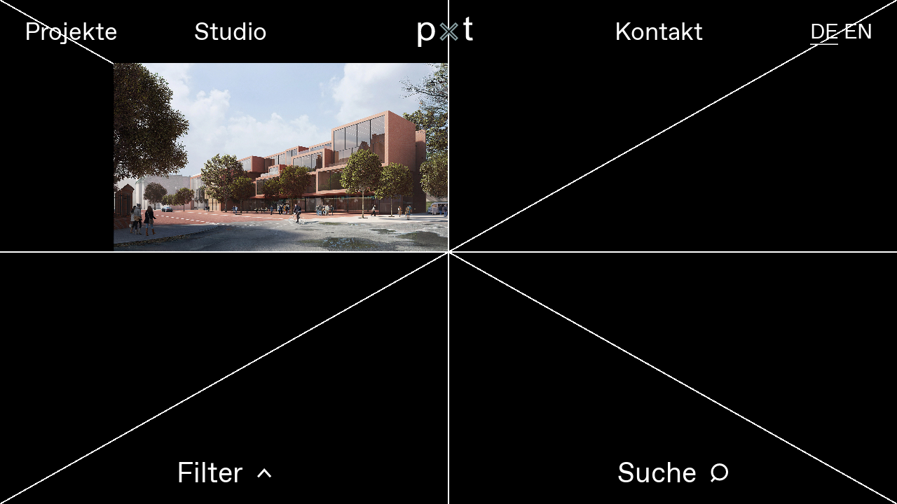

--- FILE ---
content_type: text/html; charset=UTF-8
request_url: https://www.pxt.at/projekte/katowice
body_size: 2029
content:
<!DOCTYPE html>
<html lang="de" class=" " >
<head>
<meta http-equiv="X-UA-Compatible" content="IE=edge" />
<meta charset="utf-8" />
<meta name="viewport" content="width=device-width, initial-scale=1.0, viewport-fit=cover" />
  <link rel="apple-touch-icon" sizes="180x180" href="/assets/img/fav/apple-touch-icon.png?v=rMJ4goX6wJ">
<link rel="icon" type="image/png" sizes="32x32" href="/assets/img/fav/favicon-32x32.png?v=rMJ4goX6wJ">
<link rel="icon" type="image/png" sizes="16x16" href="/assets/img/fav/favicon-16x16.png?v=rMJ4goX6wJ">
<link rel="manifest" href="/assets/img/fav/site.webmanifest?v=rMJ4goX6wJ">
<link rel="mask-icon" href="/assets/img/fav/safari-pinned-tab.svg?v=rMJ4goX6wJ" color="#5bbad5">
<link rel="shortcut icon" href="/assets/img/fav/favicon.ico?v=rMJ4goX6wJ">
<meta name="msapplication-TileColor" content="#ffffff">
<meta name="msapplication-config" content="/assets/img/fav/browserconfig.xml?v=rMJ4goX6wJ">
<meta name="theme-color" content="#ffffff">
<script src="/assets/js/vendor/lazysizes.min.js"></script>
<link rel="stylesheet" href="/assets/css/style.min.css?=1769262726">
<script>
    document.createElement( "picture" );
  </script>
  <script src="/assets/js/vendor/picturefill.min.js"></script>
<title>Katowice | pxt - Pichler &amp; Traupmann Architekten</title><meta name="generator" content="SEOmatic">
<meta name="referrer" content="no-referrer-when-downgrade">
<meta name="robots" content="all">
<meta content="de" property="og:locale">
<meta content="en" property="og:locale:alternate">
<meta content="pxt - Pichler &amp; Traupmann Architekten" property="og:site_name">
<meta content="website" property="og:type">
<meta content="https://www.pxt.at/projekte/katowice" property="og:url">
<meta content="Katowice" property="og:title">
<meta name="twitter:card" content="summary_large_image">
<meta name="twitter:creator" content="@">
<meta name="twitter:title" content="Katowice">
<link href="https://www.pxt.at/projekte/katowice" rel="canonical">
<link href="https://www.pxt.at/" rel="home">
<link type="text/plain" href="https://www.pxt.at/humans.txt" rel="author">
<link href="https://www.pxt.at/en/projects/katowice" rel="alternate" hreflang="en">
<link href="https://www.pxt.at/projekte/katowice" rel="alternate" hreflang="x-default">
<link href="https://www.pxt.at/projekte/katowice" rel="alternate" hreflang="de"></head>
<body>
  <!--div class="output">
    <span class="pixel"></span>
</div-->


 <div id="ajax">
         <div class="nav nav-black">
        <nav class="o-wrapper-nav">
            <ul>
                                        <li class="nav-elem"><a href="https://www.pxt.at/projekte">Projekte</a></li>
                                 <li class="nav-elem">
                    <a href="https://www.pxt.at/studio">Studio</a>
                </li>
                                <li class="nav-logo"><a href="/"> <img class="l-white" src="/assets/img/logo.svg" alt=""></a></li>
                                <li class="nav-elem nav-elem-right">
                    <a href="https://www.pxt.at/studio#contact">Kontakt</a>
                </li>
                <li class="nav-elem nav-elem-right">
                                        <a href="https://www.pxt.at/projekte/katowice"  class="active">DE</a> &nbsp;&nbsp;
                    <a href="https://www.pxt.at/en/projects/katowice" >EN</a>
                </li>
            </ul>
        </nav>
    </div>
     <div class="mobileNav">
         <ul>
             <li class="nav-elem"><a href="/">Home</a></li>
                          <li class="nav-elem"><a href="https://www.pxt.at/projekte">Projekte</a></li>
                          <li class="nav-elem"><a href="https://www.pxt.at/studio">Studio</a></li>
             <li class="nav-elem nav-elem-right"><a href="https://www.pxt.at/studio#contact">Kontakt</a></li>
                          <a href="https://www.pxt.at/projekte/katowice"  class="active">DE</a> &nbsp;&nbsp;
             <a href="https://www.pxt.at/en/projects/katowice" >EN</a>
         </ul>
     </div>
		    <div class="m-hero bgLinesHero bgLinesProjects " id="hero">
        <span class="l1"></span>
        <span class="l2"></span>
        <span class="l3"></span>
        <span class="l4"></span>
    </div>

    <div class="m-toolbar">
        <div class="box box-filter">
            <a href="#">Filter</a>
        </div>

        <div class="box box-search">
            <a href="#" data-lng="de">Suche</a>
            <div class="box-search-input">
                <input type="text" name="" value="" id="searchInput">&nbsp;&nbsp;<img class="closeSearchToolbar" src="/assets/img/close-small.svg" alt="">
            </div>
        </div>

        </div>
    </div>

    <div class="m-projects bgBlack projectsDetail">
        <div class="o-wrapper">
            <div class="block">

                                                    
                
                                
                    <div class="item item-image-left">
                        <div class="c1">
                            <div class="box">
                                                                <a href="https://www.pxt.at/projekte/musikakademie-katowice">
                                    <img data-src="https://www.pxt.at/media/Musikakademie-Katowice/002_web.jpg" alt="002 web" src="[data-uri]" class="lazyload">
                                </a>
                                                                        <a href="https://www.pxt.at/projekte/musikakademie-katowice" class="URLHover"> <span class="textbox"><span>Musikakademie Katowice</span></span></a>
                            </div>

                        </div>
                        <div class="c2">
                            <h1>Musikakademie Katowice</h1>
                        </div>
                    </div>
                


                
            </div>
        </div>

    </div>

    <div class="m-filter-overlay">
        <div class="o-wrapper">
            <div class="flex">
                <div class="item">
                                        <a href="https://www.pxt.at/projekte" >All</a>
                </div>
                
                                <div class="item">
                    <a href="https://www.pxt.at/projekte/wohnen"  >Wohnen</a>
                </div>
                                <div class="item">
                    <a href="https://www.pxt.at/projekte/kultur"  >Kultur</a>
                </div>
                                <div class="item">
                    <a href="https://www.pxt.at/projekte/bildung"  >Bildung</a>
                </div>
                                <div class="item">
                    <a href="https://www.pxt.at/projekte/mixed"  >Mixed</a>
                </div>
                                <div class="item">
                    <a href="https://www.pxt.at/projekte/industrie"  >Industrie</a>
                </div>
                                <div class="item">
                    <a href="https://www.pxt.at/projekte/privat"  >Privat</a>
                </div>
                                <div class="item">
                    <a href="https://www.pxt.at/projekte/arbeiten"  >Arbeiten</a>
                </div>
                            </div>
        </div>
    </div>
    <div class="hiddenProjects">

    </div>
</div>

<script type="text/javascript">
    window.csrfTokenName = "CRAFT_CSRF_TOKEN";
    window.csrfTokenValue = "07hpYaJvsE2PhhZwzXWNTcRUYcLhNhMtomcRvml1HXYxLunWuvPDaaLxIQflPNwBu_ZdH4sD6HSyFwe4jkVxAPFKRYsoM1syUB6ljJe3sBg=";
</script>
<script src="/assets/js/script.min.js?=1769262726"></script>
<script type="application/ld+json">{"@context":"https://schema.org","@graph":[{"@type":"WebPage","author":{"@id":"https://www.pxt.at#identity"},"copyrightHolder":{"@id":"https://www.pxt.at#identity"},"copyrightYear":"2021","creator":{"@id":"#creator"},"dateCreated":"2021-02-23T13:08:14+01:00","dateModified":"2021-02-23T13:08:14+01:00","datePublished":"2021-02-23T13:08:14+01:00","headline":"Katowice","inLanguage":"de","mainEntityOfPage":"https://www.pxt.at/projekte/katowice","name":"Katowice","publisher":{"@id":"#creator"},"url":"https://www.pxt.at/projekte/katowice"},{"@id":"https://www.pxt.at#identity","@type":"LocalBusiness","name":"Pichler & Traupmann ZT GmbH","priceRange":"$$$","url":"https://www.pxt.at"},{"@id":"#creator","@type":"Organization"},{"@type":"BreadcrumbList","description":"Breadcrumbs list","itemListElement":[{"@type":"ListItem","item":"https://www.pxt.at/","name":"Home","position":1},{"@type":"ListItem","item":"https://www.pxt.at/projekte","name":"Projekte","position":2},{"@type":"ListItem","item":"https://www.pxt.at/projekte/katowice","name":"Katowice","position":3}],"name":"Breadcrumbs"}]}</script></body>
</html>


--- FILE ---
content_type: text/css
request_url: https://www.pxt.at/assets/css/style.min.css?=1769262726
body_size: 16070
content:
@charset "UTF-8";.swiper-container{margin-left:auto;margin-right:auto;position:relative;overflow:hidden;list-style:none;padding:0;z-index:1}.swiper-container-no-flexbox .swiper-slide{float:left}.swiper-container-vertical>.swiper-wrapper{-webkit-box-orient:vertical;-webkit-box-direction:normal;-webkit-flex-direction:column;-ms-flex-direction:column;flex-direction:column}.swiper-wrapper{position:relative;width:100%;height:100%;z-index:1;display:-webkit-box;display:-webkit-flex;display:-ms-flexbox;display:flex;-webkit-transition-property:-webkit-transform;transition-property:-webkit-transform;-o-transition-property:transform;transition-property:transform;transition-property:transform,-webkit-transform;-webkit-box-sizing:content-box;box-sizing:content-box}.swiper-container-android .swiper-slide,.swiper-wrapper{-webkit-transform:translate3d(0,0,0);transform:translate3d(0,0,0)}.swiper-container-multirow>.swiper-wrapper{-webkit-flex-wrap:wrap;-ms-flex-wrap:wrap;flex-wrap:wrap}.swiper-container-free-mode>.swiper-wrapper{-webkit-transition-timing-function:ease-out;-o-transition-timing-function:ease-out;transition-timing-function:ease-out;margin:0 auto}.swiper-slide{-webkit-flex-shrink:0;-ms-flex-negative:0;flex-shrink:0;width:100%;height:100%;position:relative;-webkit-transition-property:-webkit-transform;transition-property:-webkit-transform;-o-transition-property:transform;transition-property:transform;transition-property:transform,-webkit-transform}.swiper-slide-invisible-blank{visibility:hidden}.swiper-container-autoheight,.swiper-container-autoheight .swiper-slide{height:auto}.swiper-container-autoheight .swiper-wrapper{-webkit-box-align:start;-webkit-align-items:flex-start;-ms-flex-align:start;align-items:flex-start;-webkit-transition-property:height,-webkit-transform;transition-property:height,-webkit-transform;-o-transition-property:transform,height;transition-property:transform,height;transition-property:transform,height,-webkit-transform}.swiper-container-3d{-webkit-perspective:1200px;perspective:1200px}.swiper-container-3d .swiper-cube-shadow,.swiper-container-3d .swiper-slide,.swiper-container-3d .swiper-slide-shadow-bottom,.swiper-container-3d .swiper-slide-shadow-left,.swiper-container-3d .swiper-slide-shadow-right,.swiper-container-3d .swiper-slide-shadow-top,.swiper-container-3d .swiper-wrapper{-webkit-transform-style:preserve-3d;transform-style:preserve-3d}.swiper-container-3d .swiper-slide-shadow-bottom,.swiper-container-3d .swiper-slide-shadow-left,.swiper-container-3d .swiper-slide-shadow-right,.swiper-container-3d .swiper-slide-shadow-top{position:absolute;left:0;top:0;width:100%;height:100%;pointer-events:none;z-index:10}.swiper-container-3d .swiper-slide-shadow-left{background-image:-webkit-gradient(linear,right top,left top,from(rgba(0,0,0,.5)),to(rgba(0,0,0,0)));background-image:-webkit-linear-gradient(right,rgba(0,0,0,.5),rgba(0,0,0,0));background-image:-o-linear-gradient(right,rgba(0,0,0,.5),rgba(0,0,0,0));background-image:linear-gradient(to left,rgba(0,0,0,.5),rgba(0,0,0,0))}.swiper-container-3d .swiper-slide-shadow-right{background-image:-webkit-gradient(linear,left top,right top,from(rgba(0,0,0,.5)),to(rgba(0,0,0,0)));background-image:-webkit-linear-gradient(left,rgba(0,0,0,.5),rgba(0,0,0,0));background-image:-o-linear-gradient(left,rgba(0,0,0,.5),rgba(0,0,0,0));background-image:linear-gradient(to right,rgba(0,0,0,.5),rgba(0,0,0,0))}.swiper-container-3d .swiper-slide-shadow-top{background-image:-webkit-gradient(linear,left bottom,left top,from(rgba(0,0,0,.5)),to(rgba(0,0,0,0)));background-image:-webkit-linear-gradient(bottom,rgba(0,0,0,.5),rgba(0,0,0,0));background-image:-o-linear-gradient(bottom,rgba(0,0,0,.5),rgba(0,0,0,0));background-image:linear-gradient(to top,rgba(0,0,0,.5),rgba(0,0,0,0))}.swiper-container-3d .swiper-slide-shadow-bottom{background-image:-webkit-gradient(linear,left top,left bottom,from(rgba(0,0,0,.5)),to(rgba(0,0,0,0)));background-image:-webkit-linear-gradient(top,rgba(0,0,0,.5),rgba(0,0,0,0));background-image:-o-linear-gradient(top,rgba(0,0,0,.5),rgba(0,0,0,0));background-image:linear-gradient(to bottom,rgba(0,0,0,.5),rgba(0,0,0,0))}.swiper-container-wp8-horizontal,.swiper-container-wp8-horizontal>.swiper-wrapper{-ms-touch-action:pan-y;touch-action:pan-y}.swiper-container-wp8-vertical,.swiper-container-wp8-vertical>.swiper-wrapper{-ms-touch-action:pan-x;touch-action:pan-x}.swiper-button-next,.swiper-button-prev{position:absolute;top:50%;width:27px;height:44px;margin-top:-22px;z-index:10;cursor:pointer;background-size:27px 44px;background-position:center;background-repeat:no-repeat}.swiper-button-next.swiper-button-disabled,.swiper-button-prev.swiper-button-disabled{opacity:.35;cursor:auto;pointer-events:none}.swiper-button-prev,.swiper-container-rtl .swiper-button-next{background-image:url("data:image/svg+xml;charset=utf-8,%3Csvg%20xmlns%3D'http%3A%2F%2Fwww.w3.org%2F2000%2Fsvg'%20viewBox%3D'0%200%2027%2044'%3E%3Cpath%20d%3D'M0%2C22L22%2C0l2.1%2C2.1L4.2%2C22l19.9%2C19.9L22%2C44L0%2C22L0%2C22L0%2C22z'%20fill%3D'%23007aff'%2F%3E%3C%2Fsvg%3E");left:10px;right:auto}.swiper-button-next,.swiper-container-rtl .swiper-button-prev{background-image:url("data:image/svg+xml;charset=utf-8,%3Csvg%20xmlns%3D'http%3A%2F%2Fwww.w3.org%2F2000%2Fsvg'%20viewBox%3D'0%200%2027%2044'%3E%3Cpath%20d%3D'M27%2C22L27%2C22L5%2C44l-2.1-2.1L22.8%2C22L2.9%2C2.1L5%2C0L27%2C22L27%2C22z'%20fill%3D'%23007aff'%2F%3E%3C%2Fsvg%3E");right:10px;left:auto}.swiper-button-prev.swiper-button-white,.swiper-container-rtl .swiper-button-next.swiper-button-white{background-image:url("data:image/svg+xml;charset=utf-8,%3Csvg%20xmlns%3D'http%3A%2F%2Fwww.w3.org%2F2000%2Fsvg'%20viewBox%3D'0%200%2027%2044'%3E%3Cpath%20d%3D'M0%2C22L22%2C0l2.1%2C2.1L4.2%2C22l19.9%2C19.9L22%2C44L0%2C22L0%2C22L0%2C22z'%20fill%3D'%23ffffff'%2F%3E%3C%2Fsvg%3E")}.swiper-button-next.swiper-button-white,.swiper-container-rtl .swiper-button-prev.swiper-button-white{background-image:url("data:image/svg+xml;charset=utf-8,%3Csvg%20xmlns%3D'http%3A%2F%2Fwww.w3.org%2F2000%2Fsvg'%20viewBox%3D'0%200%2027%2044'%3E%3Cpath%20d%3D'M27%2C22L27%2C22L5%2C44l-2.1-2.1L22.8%2C22L2.9%2C2.1L5%2C0L27%2C22L27%2C22z'%20fill%3D'%23ffffff'%2F%3E%3C%2Fsvg%3E")}.swiper-button-prev.swiper-button-black,.swiper-container-rtl .swiper-button-next.swiper-button-black{background-image:url("data:image/svg+xml;charset=utf-8,%3Csvg%20xmlns%3D'http%3A%2F%2Fwww.w3.org%2F2000%2Fsvg'%20viewBox%3D'0%200%2027%2044'%3E%3Cpath%20d%3D'M0%2C22L22%2C0l2.1%2C2.1L4.2%2C22l19.9%2C19.9L22%2C44L0%2C22L0%2C22L0%2C22z'%20fill%3D'%23000000'%2F%3E%3C%2Fsvg%3E")}.swiper-button-next.swiper-button-black,.swiper-container-rtl .swiper-button-prev.swiper-button-black{background-image:url("data:image/svg+xml;charset=utf-8,%3Csvg%20xmlns%3D'http%3A%2F%2Fwww.w3.org%2F2000%2Fsvg'%20viewBox%3D'0%200%2027%2044'%3E%3Cpath%20d%3D'M27%2C22L27%2C22L5%2C44l-2.1-2.1L22.8%2C22L2.9%2C2.1L5%2C0L27%2C22L27%2C22z'%20fill%3D'%23000000'%2F%3E%3C%2Fsvg%3E")}.swiper-button-lock{display:none}.swiper-pagination{position:absolute;text-align:center;-webkit-transition:.3s opacity;-o-transition:.3s opacity;transition:.3s opacity;-webkit-transform:translate3d(0,0,0);transform:translate3d(0,0,0);z-index:10}.swiper-pagination.swiper-pagination-hidden{opacity:0}.swiper-container-horizontal>.swiper-pagination-bullets,.swiper-pagination-custom,.swiper-pagination-fraction{bottom:10px;left:0;width:100%}.swiper-pagination-bullets-dynamic{overflow:hidden;font-size:0}.swiper-pagination-bullets-dynamic .swiper-pagination-bullet{-webkit-transform:scale(.33);-ms-transform:scale(.33);transform:scale(.33);position:relative}.swiper-pagination-bullets-dynamic .swiper-pagination-bullet-active{-webkit-transform:scale(1);-ms-transform:scale(1);transform:scale(1)}.swiper-pagination-bullets-dynamic .swiper-pagination-bullet-active-main{-webkit-transform:scale(1);-ms-transform:scale(1);transform:scale(1)}.swiper-pagination-bullets-dynamic .swiper-pagination-bullet-active-prev{-webkit-transform:scale(.66);-ms-transform:scale(.66);transform:scale(.66)}.swiper-pagination-bullets-dynamic .swiper-pagination-bullet-active-prev-prev{-webkit-transform:scale(.33);-ms-transform:scale(.33);transform:scale(.33)}.swiper-pagination-bullets-dynamic .swiper-pagination-bullet-active-next{-webkit-transform:scale(.66);-ms-transform:scale(.66);transform:scale(.66)}.swiper-pagination-bullets-dynamic .swiper-pagination-bullet-active-next-next{-webkit-transform:scale(.33);-ms-transform:scale(.33);transform:scale(.33)}.swiper-pagination-bullet{width:8px;height:8px;display:inline-block;border-radius:100%;background:#000;opacity:.2}button.swiper-pagination-bullet{border:none;margin:0;padding:0;-webkit-box-shadow:none;box-shadow:none;-webkit-appearance:none;-moz-appearance:none;appearance:none}.swiper-pagination-clickable .swiper-pagination-bullet{cursor:pointer}.swiper-pagination-bullet-active{opacity:1;background:#007aff}.swiper-container-vertical>.swiper-pagination-bullets{right:10px;top:50%;-webkit-transform:translate3d(0,-50%,0);transform:translate3d(0,-50%,0)}.swiper-container-vertical>.swiper-pagination-bullets .swiper-pagination-bullet{margin:6px 0;display:block}.swiper-container-vertical>.swiper-pagination-bullets.swiper-pagination-bullets-dynamic{top:50%;-webkit-transform:translateY(-50%);-ms-transform:translateY(-50%);transform:translateY(-50%);width:8px}.swiper-container-vertical>.swiper-pagination-bullets.swiper-pagination-bullets-dynamic .swiper-pagination-bullet{display:inline-block;-webkit-transition:.2s top,.2s -webkit-transform;transition:.2s top,.2s -webkit-transform;-o-transition:.2s transform,.2s top;transition:.2s transform,.2s top;transition:.2s transform,.2s top,.2s -webkit-transform}.swiper-container-horizontal>.swiper-pagination-bullets .swiper-pagination-bullet{margin:0 4px}.swiper-container-horizontal>.swiper-pagination-bullets.swiper-pagination-bullets-dynamic{left:50%;-webkit-transform:translateX(-50%);-ms-transform:translateX(-50%);transform:translateX(-50%);white-space:nowrap}.swiper-container-horizontal>.swiper-pagination-bullets.swiper-pagination-bullets-dynamic .swiper-pagination-bullet{-webkit-transition:.2s left,.2s -webkit-transform;transition:.2s left,.2s -webkit-transform;-o-transition:.2s transform,.2s left;transition:.2s transform,.2s left;transition:.2s transform,.2s left,.2s -webkit-transform}.swiper-container-horizontal.swiper-container-rtl>.swiper-pagination-bullets-dynamic .swiper-pagination-bullet{-webkit-transition:.2s right,.2s -webkit-transform;transition:.2s right,.2s -webkit-transform;-o-transition:.2s transform,.2s right;transition:.2s transform,.2s right;transition:.2s transform,.2s right,.2s -webkit-transform}.swiper-pagination-progressbar{background:rgba(0,0,0,.25);position:absolute}.swiper-pagination-progressbar .swiper-pagination-progressbar-fill{background:#007aff;position:absolute;left:0;top:0;width:100%;height:100%;-webkit-transform:scale(0);-ms-transform:scale(0);transform:scale(0);-webkit-transform-origin:left top;-ms-transform-origin:left top;transform-origin:left top}.swiper-container-rtl .swiper-pagination-progressbar .swiper-pagination-progressbar-fill{-webkit-transform-origin:right top;-ms-transform-origin:right top;transform-origin:right top}.swiper-container-horizontal>.swiper-pagination-progressbar,.swiper-container-vertical>.swiper-pagination-progressbar.swiper-pagination-progressbar-opposite{width:100%;height:4px;left:0;top:0}.swiper-container-horizontal>.swiper-pagination-progressbar.swiper-pagination-progressbar-opposite,.swiper-container-vertical>.swiper-pagination-progressbar{width:4px;height:100%;left:0;top:0}.swiper-pagination-white .swiper-pagination-bullet-active{background:#fff}.swiper-pagination-progressbar.swiper-pagination-white{background:rgba(255,255,255,.25)}.swiper-pagination-progressbar.swiper-pagination-white .swiper-pagination-progressbar-fill{background:#fff}.swiper-pagination-black .swiper-pagination-bullet-active{background:#000}.swiper-pagination-progressbar.swiper-pagination-black{background:rgba(0,0,0,.25)}.swiper-pagination-progressbar.swiper-pagination-black .swiper-pagination-progressbar-fill{background:#000}.swiper-pagination-lock{display:none}.swiper-scrollbar{border-radius:10px;position:relative;-ms-touch-action:none;background:rgba(0,0,0,.1)}.swiper-container-horizontal>.swiper-scrollbar{position:absolute;left:1%;bottom:3px;z-index:50;height:5px;width:98%}.swiper-container-vertical>.swiper-scrollbar{position:absolute;right:3px;top:1%;z-index:50;width:5px;height:98%}.swiper-scrollbar-drag{height:100%;width:100%;position:relative;background:rgba(0,0,0,.5);border-radius:10px;left:0;top:0}.swiper-scrollbar-cursor-drag{cursor:move}.swiper-scrollbar-lock{display:none}.swiper-zoom-container{width:100%;height:100%;display:-webkit-box;display:-webkit-flex;display:-ms-flexbox;display:flex;-webkit-box-pack:center;-webkit-justify-content:center;-ms-flex-pack:center;justify-content:center;-webkit-box-align:center;-webkit-align-items:center;-ms-flex-align:center;align-items:center;text-align:center}.swiper-zoom-container>canvas,.swiper-zoom-container>img,.swiper-zoom-container>svg{max-width:100%;max-height:100%;-o-object-fit:contain;object-fit:contain}.swiper-slide-zoomed{cursor:move}.swiper-lazy-preloader{width:42px;height:42px;position:absolute;left:50%;top:50%;margin-left:-21px;margin-top:-21px;z-index:10;-webkit-transform-origin:50%;-ms-transform-origin:50%;transform-origin:50%;-webkit-animation:swiper-preloader-spin 1s steps(12,end) infinite;animation:swiper-preloader-spin 1s steps(12,end) infinite}.swiper-lazy-preloader:after{display:block;content:'';width:100%;height:100%;background-image:url("data:image/svg+xml;charset=utf-8,%3Csvg%20viewBox%3D'0%200%20120%20120'%20xmlns%3D'http%3A%2F%2Fwww.w3.org%2F2000%2Fsvg'%20xmlns%3Axlink%3D'http%3A%2F%2Fwww.w3.org%2F1999%2Fxlink'%3E%3Cdefs%3E%3Cline%20id%3D'l'%20x1%3D'60'%20x2%3D'60'%20y1%3D'7'%20y2%3D'27'%20stroke%3D'%236c6c6c'%20stroke-width%3D'11'%20stroke-linecap%3D'round'%2F%3E%3C%2Fdefs%3E%3Cg%3E%3Cuse%20xlink%3Ahref%3D'%23l'%20opacity%3D'.27'%2F%3E%3Cuse%20xlink%3Ahref%3D'%23l'%20opacity%3D'.27'%20transform%3D'rotate(30%2060%2C60)'%2F%3E%3Cuse%20xlink%3Ahref%3D'%23l'%20opacity%3D'.27'%20transform%3D'rotate(60%2060%2C60)'%2F%3E%3Cuse%20xlink%3Ahref%3D'%23l'%20opacity%3D'.27'%20transform%3D'rotate(90%2060%2C60)'%2F%3E%3Cuse%20xlink%3Ahref%3D'%23l'%20opacity%3D'.27'%20transform%3D'rotate(120%2060%2C60)'%2F%3E%3Cuse%20xlink%3Ahref%3D'%23l'%20opacity%3D'.27'%20transform%3D'rotate(150%2060%2C60)'%2F%3E%3Cuse%20xlink%3Ahref%3D'%23l'%20opacity%3D'.37'%20transform%3D'rotate(180%2060%2C60)'%2F%3E%3Cuse%20xlink%3Ahref%3D'%23l'%20opacity%3D'.46'%20transform%3D'rotate(210%2060%2C60)'%2F%3E%3Cuse%20xlink%3Ahref%3D'%23l'%20opacity%3D'.56'%20transform%3D'rotate(240%2060%2C60)'%2F%3E%3Cuse%20xlink%3Ahref%3D'%23l'%20opacity%3D'.66'%20transform%3D'rotate(270%2060%2C60)'%2F%3E%3Cuse%20xlink%3Ahref%3D'%23l'%20opacity%3D'.75'%20transform%3D'rotate(300%2060%2C60)'%2F%3E%3Cuse%20xlink%3Ahref%3D'%23l'%20opacity%3D'.85'%20transform%3D'rotate(330%2060%2C60)'%2F%3E%3C%2Fg%3E%3C%2Fsvg%3E");background-position:50%;background-size:100%;background-repeat:no-repeat}.swiper-lazy-preloader-white:after{background-image:url("data:image/svg+xml;charset=utf-8,%3Csvg%20viewBox%3D'0%200%20120%20120'%20xmlns%3D'http%3A%2F%2Fwww.w3.org%2F2000%2Fsvg'%20xmlns%3Axlink%3D'http%3A%2F%2Fwww.w3.org%2F1999%2Fxlink'%3E%3Cdefs%3E%3Cline%20id%3D'l'%20x1%3D'60'%20x2%3D'60'%20y1%3D'7'%20y2%3D'27'%20stroke%3D'%23fff'%20stroke-width%3D'11'%20stroke-linecap%3D'round'%2F%3E%3C%2Fdefs%3E%3Cg%3E%3Cuse%20xlink%3Ahref%3D'%23l'%20opacity%3D'.27'%2F%3E%3Cuse%20xlink%3Ahref%3D'%23l'%20opacity%3D'.27'%20transform%3D'rotate(30%2060%2C60)'%2F%3E%3Cuse%20xlink%3Ahref%3D'%23l'%20opacity%3D'.27'%20transform%3D'rotate(60%2060%2C60)'%2F%3E%3Cuse%20xlink%3Ahref%3D'%23l'%20opacity%3D'.27'%20transform%3D'rotate(90%2060%2C60)'%2F%3E%3Cuse%20xlink%3Ahref%3D'%23l'%20opacity%3D'.27'%20transform%3D'rotate(120%2060%2C60)'%2F%3E%3Cuse%20xlink%3Ahref%3D'%23l'%20opacity%3D'.27'%20transform%3D'rotate(150%2060%2C60)'%2F%3E%3Cuse%20xlink%3Ahref%3D'%23l'%20opacity%3D'.37'%20transform%3D'rotate(180%2060%2C60)'%2F%3E%3Cuse%20xlink%3Ahref%3D'%23l'%20opacity%3D'.46'%20transform%3D'rotate(210%2060%2C60)'%2F%3E%3Cuse%20xlink%3Ahref%3D'%23l'%20opacity%3D'.56'%20transform%3D'rotate(240%2060%2C60)'%2F%3E%3Cuse%20xlink%3Ahref%3D'%23l'%20opacity%3D'.66'%20transform%3D'rotate(270%2060%2C60)'%2F%3E%3Cuse%20xlink%3Ahref%3D'%23l'%20opacity%3D'.75'%20transform%3D'rotate(300%2060%2C60)'%2F%3E%3Cuse%20xlink%3Ahref%3D'%23l'%20opacity%3D'.85'%20transform%3D'rotate(330%2060%2C60)'%2F%3E%3C%2Fg%3E%3C%2Fsvg%3E")}@-webkit-keyframes swiper-preloader-spin{100%{-webkit-transform:rotate(360deg);transform:rotate(360deg)}}@keyframes swiper-preloader-spin{100%{-webkit-transform:rotate(360deg);transform:rotate(360deg)}}.swiper-container .swiper-notification{position:absolute;left:0;top:0;pointer-events:none;opacity:0;z-index:-1000}.swiper-container-fade.swiper-container-free-mode .swiper-slide{-webkit-transition-timing-function:ease-out;-o-transition-timing-function:ease-out;transition-timing-function:ease-out}.swiper-container-fade .swiper-slide{pointer-events:none;-webkit-transition-property:opacity;-o-transition-property:opacity;transition-property:opacity}.swiper-container-fade .swiper-slide .swiper-slide{pointer-events:none}.swiper-container-fade .swiper-slide-active,.swiper-container-fade .swiper-slide-active .swiper-slide-active{pointer-events:auto}.swiper-container-cube{overflow:visible}.swiper-container-cube .swiper-slide{pointer-events:none;-webkit-backface-visibility:hidden;backface-visibility:hidden;z-index:1;visibility:hidden;-webkit-transform-origin:0 0;-ms-transform-origin:0 0;transform-origin:0 0;width:100%;height:100%}.swiper-container-cube .swiper-slide .swiper-slide{pointer-events:none}.swiper-container-cube.swiper-container-rtl .swiper-slide{-webkit-transform-origin:100% 0;-ms-transform-origin:100% 0;transform-origin:100% 0}.swiper-container-cube .swiper-slide-active,.swiper-container-cube .swiper-slide-active .swiper-slide-active{pointer-events:auto}.swiper-container-cube .swiper-slide-active,.swiper-container-cube .swiper-slide-next,.swiper-container-cube .swiper-slide-next+.swiper-slide,.swiper-container-cube .swiper-slide-prev{pointer-events:auto;visibility:visible}.swiper-container-cube .swiper-slide-shadow-bottom,.swiper-container-cube .swiper-slide-shadow-left,.swiper-container-cube .swiper-slide-shadow-right,.swiper-container-cube .swiper-slide-shadow-top{z-index:0;-webkit-backface-visibility:hidden;backface-visibility:hidden}.swiper-container-cube .swiper-cube-shadow{position:absolute;left:0;bottom:0;width:100%;height:100%;background:#000;opacity:.6;-webkit-filter:blur(50px);filter:blur(50px);z-index:0}.swiper-container-flip{overflow:visible}.swiper-container-flip .swiper-slide{pointer-events:none;-webkit-backface-visibility:hidden;backface-visibility:hidden;z-index:1}.swiper-container-flip .swiper-slide .swiper-slide{pointer-events:none}.swiper-container-flip .swiper-slide-active,.swiper-container-flip .swiper-slide-active .swiper-slide-active{pointer-events:auto}.swiper-container-flip .swiper-slide-shadow-bottom,.swiper-container-flip .swiper-slide-shadow-left,.swiper-container-flip .swiper-slide-shadow-right,.swiper-container-flip .swiper-slide-shadow-top{z-index:0;-webkit-backface-visibility:hidden;backface-visibility:hidden}.swiper-container-coverflow .swiper-wrapper{-ms-perspective:1200px}[data-aos][data-aos][data-aos-duration="50"],body[data-aos-duration="50"] [data-aos]{transition-duration:50ms}[data-aos][data-aos][data-aos-delay="50"],body[data-aos-delay="50"] [data-aos]{transition-delay:0}[data-aos][data-aos][data-aos-delay="50"].aos-animate,body[data-aos-delay="50"] [data-aos].aos-animate{transition-delay:50ms}[data-aos][data-aos][data-aos-duration="100"],body[data-aos-duration="100"] [data-aos]{transition-duration:.1s}[data-aos][data-aos][data-aos-delay="100"],body[data-aos-delay="100"] [data-aos]{transition-delay:0}[data-aos][data-aos][data-aos-delay="100"].aos-animate,body[data-aos-delay="100"] [data-aos].aos-animate{transition-delay:.1s}[data-aos][data-aos][data-aos-duration="150"],body[data-aos-duration="150"] [data-aos]{transition-duration:.15s}[data-aos][data-aos][data-aos-delay="150"],body[data-aos-delay="150"] [data-aos]{transition-delay:0}[data-aos][data-aos][data-aos-delay="150"].aos-animate,body[data-aos-delay="150"] [data-aos].aos-animate{transition-delay:.15s}[data-aos][data-aos][data-aos-duration="200"],body[data-aos-duration="200"] [data-aos]{transition-duration:.2s}[data-aos][data-aos][data-aos-delay="200"],body[data-aos-delay="200"] [data-aos]{transition-delay:0}[data-aos][data-aos][data-aos-delay="200"].aos-animate,body[data-aos-delay="200"] [data-aos].aos-animate{transition-delay:.2s}[data-aos][data-aos][data-aos-duration="250"],body[data-aos-duration="250"] [data-aos]{transition-duration:.25s}[data-aos][data-aos][data-aos-delay="250"],body[data-aos-delay="250"] [data-aos]{transition-delay:0}[data-aos][data-aos][data-aos-delay="250"].aos-animate,body[data-aos-delay="250"] [data-aos].aos-animate{transition-delay:.25s}[data-aos][data-aos][data-aos-duration="300"],body[data-aos-duration="300"] [data-aos]{transition-duration:.3s}[data-aos][data-aos][data-aos-delay="300"],body[data-aos-delay="300"] [data-aos]{transition-delay:0}[data-aos][data-aos][data-aos-delay="300"].aos-animate,body[data-aos-delay="300"] [data-aos].aos-animate{transition-delay:.3s}[data-aos][data-aos][data-aos-duration="350"],body[data-aos-duration="350"] [data-aos]{transition-duration:.35s}[data-aos][data-aos][data-aos-delay="350"],body[data-aos-delay="350"] [data-aos]{transition-delay:0}[data-aos][data-aos][data-aos-delay="350"].aos-animate,body[data-aos-delay="350"] [data-aos].aos-animate{transition-delay:.35s}[data-aos][data-aos][data-aos-duration="400"],body[data-aos-duration="400"] [data-aos]{transition-duration:.4s}[data-aos][data-aos][data-aos-delay="400"],body[data-aos-delay="400"] [data-aos]{transition-delay:0}[data-aos][data-aos][data-aos-delay="400"].aos-animate,body[data-aos-delay="400"] [data-aos].aos-animate{transition-delay:.4s}[data-aos][data-aos][data-aos-duration="450"],body[data-aos-duration="450"] [data-aos]{transition-duration:.45s}[data-aos][data-aos][data-aos-delay="450"],body[data-aos-delay="450"] [data-aos]{transition-delay:0}[data-aos][data-aos][data-aos-delay="450"].aos-animate,body[data-aos-delay="450"] [data-aos].aos-animate{transition-delay:.45s}[data-aos][data-aos][data-aos-duration="500"],body[data-aos-duration="500"] [data-aos]{transition-duration:.5s}[data-aos][data-aos][data-aos-delay="500"],body[data-aos-delay="500"] [data-aos]{transition-delay:0}[data-aos][data-aos][data-aos-delay="500"].aos-animate,body[data-aos-delay="500"] [data-aos].aos-animate{transition-delay:.5s}[data-aos][data-aos][data-aos-duration="550"],body[data-aos-duration="550"] [data-aos]{transition-duration:.55s}[data-aos][data-aos][data-aos-delay="550"],body[data-aos-delay="550"] [data-aos]{transition-delay:0}[data-aos][data-aos][data-aos-delay="550"].aos-animate,body[data-aos-delay="550"] [data-aos].aos-animate{transition-delay:.55s}[data-aos][data-aos][data-aos-duration="600"],body[data-aos-duration="600"] [data-aos]{transition-duration:.6s}[data-aos][data-aos][data-aos-delay="600"],body[data-aos-delay="600"] [data-aos]{transition-delay:0}[data-aos][data-aos][data-aos-delay="600"].aos-animate,body[data-aos-delay="600"] [data-aos].aos-animate{transition-delay:.6s}[data-aos][data-aos][data-aos-duration="650"],body[data-aos-duration="650"] [data-aos]{transition-duration:.65s}[data-aos][data-aos][data-aos-delay="650"],body[data-aos-delay="650"] [data-aos]{transition-delay:0}[data-aos][data-aos][data-aos-delay="650"].aos-animate,body[data-aos-delay="650"] [data-aos].aos-animate{transition-delay:.65s}[data-aos][data-aos][data-aos-duration="700"],body[data-aos-duration="700"] [data-aos]{transition-duration:.7s}[data-aos][data-aos][data-aos-delay="700"],body[data-aos-delay="700"] [data-aos]{transition-delay:0}[data-aos][data-aos][data-aos-delay="700"].aos-animate,body[data-aos-delay="700"] [data-aos].aos-animate{transition-delay:.7s}[data-aos][data-aos][data-aos-duration="750"],body[data-aos-duration="750"] [data-aos]{transition-duration:.75s}[data-aos][data-aos][data-aos-delay="750"],body[data-aos-delay="750"] [data-aos]{transition-delay:0}[data-aos][data-aos][data-aos-delay="750"].aos-animate,body[data-aos-delay="750"] [data-aos].aos-animate{transition-delay:.75s}[data-aos][data-aos][data-aos-duration="800"],body[data-aos-duration="800"] [data-aos]{transition-duration:.8s}[data-aos][data-aos][data-aos-delay="800"],body[data-aos-delay="800"] [data-aos]{transition-delay:0}[data-aos][data-aos][data-aos-delay="800"].aos-animate,body[data-aos-delay="800"] [data-aos].aos-animate{transition-delay:.8s}[data-aos][data-aos][data-aos-duration="850"],body[data-aos-duration="850"] [data-aos]{transition-duration:.85s}[data-aos][data-aos][data-aos-delay="850"],body[data-aos-delay="850"] [data-aos]{transition-delay:0}[data-aos][data-aos][data-aos-delay="850"].aos-animate,body[data-aos-delay="850"] [data-aos].aos-animate{transition-delay:.85s}[data-aos][data-aos][data-aos-duration="900"],body[data-aos-duration="900"] [data-aos]{transition-duration:.9s}[data-aos][data-aos][data-aos-delay="900"],body[data-aos-delay="900"] [data-aos]{transition-delay:0}[data-aos][data-aos][data-aos-delay="900"].aos-animate,body[data-aos-delay="900"] [data-aos].aos-animate{transition-delay:.9s}[data-aos][data-aos][data-aos-duration="950"],body[data-aos-duration="950"] [data-aos]{transition-duration:.95s}[data-aos][data-aos][data-aos-delay="950"],body[data-aos-delay="950"] [data-aos]{transition-delay:0}[data-aos][data-aos][data-aos-delay="950"].aos-animate,body[data-aos-delay="950"] [data-aos].aos-animate{transition-delay:.95s}[data-aos][data-aos][data-aos-duration="1000"],body[data-aos-duration="1000"] [data-aos]{transition-duration:1s}[data-aos][data-aos][data-aos-delay="1000"],body[data-aos-delay="1000"] [data-aos]{transition-delay:0}[data-aos][data-aos][data-aos-delay="1000"].aos-animate,body[data-aos-delay="1000"] [data-aos].aos-animate{transition-delay:1s}[data-aos][data-aos][data-aos-duration="1050"],body[data-aos-duration="1050"] [data-aos]{transition-duration:1.05s}[data-aos][data-aos][data-aos-delay="1050"],body[data-aos-delay="1050"] [data-aos]{transition-delay:0}[data-aos][data-aos][data-aos-delay="1050"].aos-animate,body[data-aos-delay="1050"] [data-aos].aos-animate{transition-delay:1.05s}[data-aos][data-aos][data-aos-duration="1100"],body[data-aos-duration="1100"] [data-aos]{transition-duration:1.1s}[data-aos][data-aos][data-aos-delay="1100"],body[data-aos-delay="1100"] [data-aos]{transition-delay:0}[data-aos][data-aos][data-aos-delay="1100"].aos-animate,body[data-aos-delay="1100"] [data-aos].aos-animate{transition-delay:1.1s}[data-aos][data-aos][data-aos-duration="1150"],body[data-aos-duration="1150"] [data-aos]{transition-duration:1.15s}[data-aos][data-aos][data-aos-delay="1150"],body[data-aos-delay="1150"] [data-aos]{transition-delay:0}[data-aos][data-aos][data-aos-delay="1150"].aos-animate,body[data-aos-delay="1150"] [data-aos].aos-animate{transition-delay:1.15s}[data-aos][data-aos][data-aos-duration="1200"],body[data-aos-duration="1200"] [data-aos]{transition-duration:1.2s}[data-aos][data-aos][data-aos-delay="1200"],body[data-aos-delay="1200"] [data-aos]{transition-delay:0}[data-aos][data-aos][data-aos-delay="1200"].aos-animate,body[data-aos-delay="1200"] [data-aos].aos-animate{transition-delay:1.2s}[data-aos][data-aos][data-aos-duration="1250"],body[data-aos-duration="1250"] [data-aos]{transition-duration:1.25s}[data-aos][data-aos][data-aos-delay="1250"],body[data-aos-delay="1250"] [data-aos]{transition-delay:0}[data-aos][data-aos][data-aos-delay="1250"].aos-animate,body[data-aos-delay="1250"] [data-aos].aos-animate{transition-delay:1.25s}[data-aos][data-aos][data-aos-duration="1300"],body[data-aos-duration="1300"] [data-aos]{transition-duration:1.3s}[data-aos][data-aos][data-aos-delay="1300"],body[data-aos-delay="1300"] [data-aos]{transition-delay:0}[data-aos][data-aos][data-aos-delay="1300"].aos-animate,body[data-aos-delay="1300"] [data-aos].aos-animate{transition-delay:1.3s}[data-aos][data-aos][data-aos-duration="1350"],body[data-aos-duration="1350"] [data-aos]{transition-duration:1.35s}[data-aos][data-aos][data-aos-delay="1350"],body[data-aos-delay="1350"] [data-aos]{transition-delay:0}[data-aos][data-aos][data-aos-delay="1350"].aos-animate,body[data-aos-delay="1350"] [data-aos].aos-animate{transition-delay:1.35s}[data-aos][data-aos][data-aos-duration="1400"],body[data-aos-duration="1400"] [data-aos]{transition-duration:1.4s}[data-aos][data-aos][data-aos-delay="1400"],body[data-aos-delay="1400"] [data-aos]{transition-delay:0}[data-aos][data-aos][data-aos-delay="1400"].aos-animate,body[data-aos-delay="1400"] [data-aos].aos-animate{transition-delay:1.4s}[data-aos][data-aos][data-aos-duration="1450"],body[data-aos-duration="1450"] [data-aos]{transition-duration:1.45s}[data-aos][data-aos][data-aos-delay="1450"],body[data-aos-delay="1450"] [data-aos]{transition-delay:0}[data-aos][data-aos][data-aos-delay="1450"].aos-animate,body[data-aos-delay="1450"] [data-aos].aos-animate{transition-delay:1.45s}[data-aos][data-aos][data-aos-duration="1500"],body[data-aos-duration="1500"] [data-aos]{transition-duration:1.5s}[data-aos][data-aos][data-aos-delay="1500"],body[data-aos-delay="1500"] [data-aos]{transition-delay:0}[data-aos][data-aos][data-aos-delay="1500"].aos-animate,body[data-aos-delay="1500"] [data-aos].aos-animate{transition-delay:1.5s}[data-aos][data-aos][data-aos-duration="1550"],body[data-aos-duration="1550"] [data-aos]{transition-duration:1.55s}[data-aos][data-aos][data-aos-delay="1550"],body[data-aos-delay="1550"] [data-aos]{transition-delay:0}[data-aos][data-aos][data-aos-delay="1550"].aos-animate,body[data-aos-delay="1550"] [data-aos].aos-animate{transition-delay:1.55s}[data-aos][data-aos][data-aos-duration="1600"],body[data-aos-duration="1600"] [data-aos]{transition-duration:1.6s}[data-aos][data-aos][data-aos-delay="1600"],body[data-aos-delay="1600"] [data-aos]{transition-delay:0}[data-aos][data-aos][data-aos-delay="1600"].aos-animate,body[data-aos-delay="1600"] [data-aos].aos-animate{transition-delay:1.6s}[data-aos][data-aos][data-aos-duration="1650"],body[data-aos-duration="1650"] [data-aos]{transition-duration:1.65s}[data-aos][data-aos][data-aos-delay="1650"],body[data-aos-delay="1650"] [data-aos]{transition-delay:0}[data-aos][data-aos][data-aos-delay="1650"].aos-animate,body[data-aos-delay="1650"] [data-aos].aos-animate{transition-delay:1.65s}[data-aos][data-aos][data-aos-duration="1700"],body[data-aos-duration="1700"] [data-aos]{transition-duration:1.7s}[data-aos][data-aos][data-aos-delay="1700"],body[data-aos-delay="1700"] [data-aos]{transition-delay:0}[data-aos][data-aos][data-aos-delay="1700"].aos-animate,body[data-aos-delay="1700"] [data-aos].aos-animate{transition-delay:1.7s}[data-aos][data-aos][data-aos-duration="1750"],body[data-aos-duration="1750"] [data-aos]{transition-duration:1.75s}[data-aos][data-aos][data-aos-delay="1750"],body[data-aos-delay="1750"] [data-aos]{transition-delay:0}[data-aos][data-aos][data-aos-delay="1750"].aos-animate,body[data-aos-delay="1750"] [data-aos].aos-animate{transition-delay:1.75s}[data-aos][data-aos][data-aos-duration="1800"],body[data-aos-duration="1800"] [data-aos]{transition-duration:1.8s}[data-aos][data-aos][data-aos-delay="1800"],body[data-aos-delay="1800"] [data-aos]{transition-delay:0}[data-aos][data-aos][data-aos-delay="1800"].aos-animate,body[data-aos-delay="1800"] [data-aos].aos-animate{transition-delay:1.8s}[data-aos][data-aos][data-aos-duration="1850"],body[data-aos-duration="1850"] [data-aos]{transition-duration:1.85s}[data-aos][data-aos][data-aos-delay="1850"],body[data-aos-delay="1850"] [data-aos]{transition-delay:0}[data-aos][data-aos][data-aos-delay="1850"].aos-animate,body[data-aos-delay="1850"] [data-aos].aos-animate{transition-delay:1.85s}[data-aos][data-aos][data-aos-duration="1900"],body[data-aos-duration="1900"] [data-aos]{transition-duration:1.9s}[data-aos][data-aos][data-aos-delay="1900"],body[data-aos-delay="1900"] [data-aos]{transition-delay:0}[data-aos][data-aos][data-aos-delay="1900"].aos-animate,body[data-aos-delay="1900"] [data-aos].aos-animate{transition-delay:1.9s}[data-aos][data-aos][data-aos-duration="1950"],body[data-aos-duration="1950"] [data-aos]{transition-duration:1.95s}[data-aos][data-aos][data-aos-delay="1950"],body[data-aos-delay="1950"] [data-aos]{transition-delay:0}[data-aos][data-aos][data-aos-delay="1950"].aos-animate,body[data-aos-delay="1950"] [data-aos].aos-animate{transition-delay:1.95s}[data-aos][data-aos][data-aos-duration="2000"],body[data-aos-duration="2000"] [data-aos]{transition-duration:2s}[data-aos][data-aos][data-aos-delay="2000"],body[data-aos-delay="2000"] [data-aos]{transition-delay:0}[data-aos][data-aos][data-aos-delay="2000"].aos-animate,body[data-aos-delay="2000"] [data-aos].aos-animate{transition-delay:2s}[data-aos][data-aos][data-aos-duration="2050"],body[data-aos-duration="2050"] [data-aos]{transition-duration:2.05s}[data-aos][data-aos][data-aos-delay="2050"],body[data-aos-delay="2050"] [data-aos]{transition-delay:0}[data-aos][data-aos][data-aos-delay="2050"].aos-animate,body[data-aos-delay="2050"] [data-aos].aos-animate{transition-delay:2.05s}[data-aos][data-aos][data-aos-duration="2100"],body[data-aos-duration="2100"] [data-aos]{transition-duration:2.1s}[data-aos][data-aos][data-aos-delay="2100"],body[data-aos-delay="2100"] [data-aos]{transition-delay:0}[data-aos][data-aos][data-aos-delay="2100"].aos-animate,body[data-aos-delay="2100"] [data-aos].aos-animate{transition-delay:2.1s}[data-aos][data-aos][data-aos-duration="2150"],body[data-aos-duration="2150"] [data-aos]{transition-duration:2.15s}[data-aos][data-aos][data-aos-delay="2150"],body[data-aos-delay="2150"] [data-aos]{transition-delay:0}[data-aos][data-aos][data-aos-delay="2150"].aos-animate,body[data-aos-delay="2150"] [data-aos].aos-animate{transition-delay:2.15s}[data-aos][data-aos][data-aos-duration="2200"],body[data-aos-duration="2200"] [data-aos]{transition-duration:2.2s}[data-aos][data-aos][data-aos-delay="2200"],body[data-aos-delay="2200"] [data-aos]{transition-delay:0}[data-aos][data-aos][data-aos-delay="2200"].aos-animate,body[data-aos-delay="2200"] [data-aos].aos-animate{transition-delay:2.2s}[data-aos][data-aos][data-aos-duration="2250"],body[data-aos-duration="2250"] [data-aos]{transition-duration:2.25s}[data-aos][data-aos][data-aos-delay="2250"],body[data-aos-delay="2250"] [data-aos]{transition-delay:0}[data-aos][data-aos][data-aos-delay="2250"].aos-animate,body[data-aos-delay="2250"] [data-aos].aos-animate{transition-delay:2.25s}[data-aos][data-aos][data-aos-duration="2300"],body[data-aos-duration="2300"] [data-aos]{transition-duration:2.3s}[data-aos][data-aos][data-aos-delay="2300"],body[data-aos-delay="2300"] [data-aos]{transition-delay:0}[data-aos][data-aos][data-aos-delay="2300"].aos-animate,body[data-aos-delay="2300"] [data-aos].aos-animate{transition-delay:2.3s}[data-aos][data-aos][data-aos-duration="2350"],body[data-aos-duration="2350"] [data-aos]{transition-duration:2.35s}[data-aos][data-aos][data-aos-delay="2350"],body[data-aos-delay="2350"] [data-aos]{transition-delay:0}[data-aos][data-aos][data-aos-delay="2350"].aos-animate,body[data-aos-delay="2350"] [data-aos].aos-animate{transition-delay:2.35s}[data-aos][data-aos][data-aos-duration="2400"],body[data-aos-duration="2400"] [data-aos]{transition-duration:2.4s}[data-aos][data-aos][data-aos-delay="2400"],body[data-aos-delay="2400"] [data-aos]{transition-delay:0}[data-aos][data-aos][data-aos-delay="2400"].aos-animate,body[data-aos-delay="2400"] [data-aos].aos-animate{transition-delay:2.4s}[data-aos][data-aos][data-aos-duration="2450"],body[data-aos-duration="2450"] [data-aos]{transition-duration:2.45s}[data-aos][data-aos][data-aos-delay="2450"],body[data-aos-delay="2450"] [data-aos]{transition-delay:0}[data-aos][data-aos][data-aos-delay="2450"].aos-animate,body[data-aos-delay="2450"] [data-aos].aos-animate{transition-delay:2.45s}[data-aos][data-aos][data-aos-duration="2500"],body[data-aos-duration="2500"] [data-aos]{transition-duration:2.5s}[data-aos][data-aos][data-aos-delay="2500"],body[data-aos-delay="2500"] [data-aos]{transition-delay:0}[data-aos][data-aos][data-aos-delay="2500"].aos-animate,body[data-aos-delay="2500"] [data-aos].aos-animate{transition-delay:2.5s}[data-aos][data-aos][data-aos-duration="2550"],body[data-aos-duration="2550"] [data-aos]{transition-duration:2.55s}[data-aos][data-aos][data-aos-delay="2550"],body[data-aos-delay="2550"] [data-aos]{transition-delay:0}[data-aos][data-aos][data-aos-delay="2550"].aos-animate,body[data-aos-delay="2550"] [data-aos].aos-animate{transition-delay:2.55s}[data-aos][data-aos][data-aos-duration="2600"],body[data-aos-duration="2600"] [data-aos]{transition-duration:2.6s}[data-aos][data-aos][data-aos-delay="2600"],body[data-aos-delay="2600"] [data-aos]{transition-delay:0}[data-aos][data-aos][data-aos-delay="2600"].aos-animate,body[data-aos-delay="2600"] [data-aos].aos-animate{transition-delay:2.6s}[data-aos][data-aos][data-aos-duration="2650"],body[data-aos-duration="2650"] [data-aos]{transition-duration:2.65s}[data-aos][data-aos][data-aos-delay="2650"],body[data-aos-delay="2650"] [data-aos]{transition-delay:0}[data-aos][data-aos][data-aos-delay="2650"].aos-animate,body[data-aos-delay="2650"] [data-aos].aos-animate{transition-delay:2.65s}[data-aos][data-aos][data-aos-duration="2700"],body[data-aos-duration="2700"] [data-aos]{transition-duration:2.7s}[data-aos][data-aos][data-aos-delay="2700"],body[data-aos-delay="2700"] [data-aos]{transition-delay:0}[data-aos][data-aos][data-aos-delay="2700"].aos-animate,body[data-aos-delay="2700"] [data-aos].aos-animate{transition-delay:2.7s}[data-aos][data-aos][data-aos-duration="2750"],body[data-aos-duration="2750"] [data-aos]{transition-duration:2.75s}[data-aos][data-aos][data-aos-delay="2750"],body[data-aos-delay="2750"] [data-aos]{transition-delay:0}[data-aos][data-aos][data-aos-delay="2750"].aos-animate,body[data-aos-delay="2750"] [data-aos].aos-animate{transition-delay:2.75s}[data-aos][data-aos][data-aos-duration="2800"],body[data-aos-duration="2800"] [data-aos]{transition-duration:2.8s}[data-aos][data-aos][data-aos-delay="2800"],body[data-aos-delay="2800"] [data-aos]{transition-delay:0}[data-aos][data-aos][data-aos-delay="2800"].aos-animate,body[data-aos-delay="2800"] [data-aos].aos-animate{transition-delay:2.8s}[data-aos][data-aos][data-aos-duration="2850"],body[data-aos-duration="2850"] [data-aos]{transition-duration:2.85s}[data-aos][data-aos][data-aos-delay="2850"],body[data-aos-delay="2850"] [data-aos]{transition-delay:0}[data-aos][data-aos][data-aos-delay="2850"].aos-animate,body[data-aos-delay="2850"] [data-aos].aos-animate{transition-delay:2.85s}[data-aos][data-aos][data-aos-duration="2900"],body[data-aos-duration="2900"] [data-aos]{transition-duration:2.9s}[data-aos][data-aos][data-aos-delay="2900"],body[data-aos-delay="2900"] [data-aos]{transition-delay:0}[data-aos][data-aos][data-aos-delay="2900"].aos-animate,body[data-aos-delay="2900"] [data-aos].aos-animate{transition-delay:2.9s}[data-aos][data-aos][data-aos-duration="2950"],body[data-aos-duration="2950"] [data-aos]{transition-duration:2.95s}[data-aos][data-aos][data-aos-delay="2950"],body[data-aos-delay="2950"] [data-aos]{transition-delay:0}[data-aos][data-aos][data-aos-delay="2950"].aos-animate,body[data-aos-delay="2950"] [data-aos].aos-animate{transition-delay:2.95s}[data-aos][data-aos][data-aos-duration="3000"],body[data-aos-duration="3000"] [data-aos]{transition-duration:3s}[data-aos][data-aos][data-aos-delay="3000"],body[data-aos-delay="3000"] [data-aos]{transition-delay:0}[data-aos][data-aos][data-aos-delay="3000"].aos-animate,body[data-aos-delay="3000"] [data-aos].aos-animate{transition-delay:3s}[data-aos][data-aos][data-aos-easing=linear],body[data-aos-easing=linear] [data-aos]{transition-timing-function:cubic-bezier(.25,.25,.75,.75)}[data-aos][data-aos][data-aos-easing=ease],body[data-aos-easing=ease] [data-aos]{transition-timing-function:ease}[data-aos][data-aos][data-aos-easing=ease-in],body[data-aos-easing=ease-in] [data-aos]{transition-timing-function:ease-in}[data-aos][data-aos][data-aos-easing=ease-out],body[data-aos-easing=ease-out] [data-aos]{transition-timing-function:ease-out}[data-aos][data-aos][data-aos-easing=ease-in-out],body[data-aos-easing=ease-in-out] [data-aos]{transition-timing-function:ease-in-out}[data-aos][data-aos][data-aos-easing=ease-in-back],body[data-aos-easing=ease-in-back] [data-aos]{transition-timing-function:cubic-bezier(.6,-.28,.735,.045)}[data-aos][data-aos][data-aos-easing=ease-out-back],body[data-aos-easing=ease-out-back] [data-aos]{transition-timing-function:cubic-bezier(.175,.885,.32,1.275)}[data-aos][data-aos][data-aos-easing=ease-in-out-back],body[data-aos-easing=ease-in-out-back] [data-aos]{transition-timing-function:cubic-bezier(.68,-.55,.265,1.55)}[data-aos][data-aos][data-aos-easing=ease-in-sine],body[data-aos-easing=ease-in-sine] [data-aos]{transition-timing-function:cubic-bezier(.47,0,.745,.715)}[data-aos][data-aos][data-aos-easing=ease-out-sine],body[data-aos-easing=ease-out-sine] [data-aos]{transition-timing-function:cubic-bezier(.39,.575,.565,1)}[data-aos][data-aos][data-aos-easing=ease-in-out-sine],body[data-aos-easing=ease-in-out-sine] [data-aos]{transition-timing-function:cubic-bezier(.445,.05,.55,.95)}[data-aos][data-aos][data-aos-easing=ease-in-quad],body[data-aos-easing=ease-in-quad] [data-aos]{transition-timing-function:cubic-bezier(.55,.085,.68,.53)}[data-aos][data-aos][data-aos-easing=ease-out-quad],body[data-aos-easing=ease-out-quad] [data-aos]{transition-timing-function:cubic-bezier(.25,.46,.45,.94)}[data-aos][data-aos][data-aos-easing=ease-in-out-quad],body[data-aos-easing=ease-in-out-quad] [data-aos]{transition-timing-function:cubic-bezier(.455,.03,.515,.955)}[data-aos][data-aos][data-aos-easing=ease-in-cubic],body[data-aos-easing=ease-in-cubic] [data-aos]{transition-timing-function:cubic-bezier(.55,.085,.68,.53)}[data-aos][data-aos][data-aos-easing=ease-out-cubic],body[data-aos-easing=ease-out-cubic] [data-aos]{transition-timing-function:cubic-bezier(.25,.46,.45,.94)}[data-aos][data-aos][data-aos-easing=ease-in-out-cubic],body[data-aos-easing=ease-in-out-cubic] [data-aos]{transition-timing-function:cubic-bezier(.455,.03,.515,.955)}[data-aos][data-aos][data-aos-easing=ease-in-quart],body[data-aos-easing=ease-in-quart] [data-aos]{transition-timing-function:cubic-bezier(.55,.085,.68,.53)}[data-aos][data-aos][data-aos-easing=ease-out-quart],body[data-aos-easing=ease-out-quart] [data-aos]{transition-timing-function:cubic-bezier(.25,.46,.45,.94)}[data-aos][data-aos][data-aos-easing=ease-in-out-quart],body[data-aos-easing=ease-in-out-quart] [data-aos]{transition-timing-function:cubic-bezier(.455,.03,.515,.955)}[data-aos^=fade][data-aos^=fade]{opacity:0;transition-property:opacity,transform}[data-aos^=fade][data-aos^=fade].aos-animate{opacity:1;transform:translateZ(0)}[data-aos=fade-up]{transform:translate3d(0,100px,0)}[data-aos=fade-down]{transform:translate3d(0,-100px,0)}[data-aos=fade-right]{transform:translate3d(-100px,0,0)}[data-aos=fade-left]{transform:translate3d(100px,0,0)}[data-aos=fade-up-right]{transform:translate3d(-100px,100px,0)}[data-aos=fade-up-left]{transform:translate3d(100px,100px,0)}[data-aos=fade-down-right]{transform:translate3d(-100px,-100px,0)}[data-aos=fade-down-left]{transform:translate3d(100px,-100px,0)}[data-aos^=zoom][data-aos^=zoom]{opacity:0;transition-property:opacity,transform}[data-aos^=zoom][data-aos^=zoom].aos-animate{opacity:1;transform:translateZ(0) scale(1)}[data-aos=zoom-in]{transform:scale(.6)}[data-aos=zoom-in-up]{transform:translate3d(0,100px,0) scale(.6)}[data-aos=zoom-in-down]{transform:translate3d(0,-100px,0) scale(.6)}[data-aos=zoom-in-right]{transform:translate3d(-100px,0,0) scale(.6)}[data-aos=zoom-in-left]{transform:translate3d(100px,0,0) scale(.6)}[data-aos=zoom-out]{transform:scale(1.2)}[data-aos=zoom-out-up]{transform:translate3d(0,100px,0) scale(1.2)}[data-aos=zoom-out-down]{transform:translate3d(0,-100px,0) scale(1.2)}[data-aos=zoom-out-right]{transform:translate3d(-100px,0,0) scale(1.2)}[data-aos=zoom-out-left]{transform:translate3d(100px,0,0) scale(1.2)}[data-aos^=slide][data-aos^=slide]{transition-property:transform}[data-aos^=slide][data-aos^=slide].aos-animate{transform:translateZ(0)}[data-aos=slide-up]{transform:translate3d(0,100%,0)}[data-aos=slide-down]{transform:translate3d(0,-100%,0)}[data-aos=slide-right]{transform:translate3d(-100%,0,0)}[data-aos=slide-left]{transform:translate3d(100%,0,0)}[data-aos^=flip][data-aos^=flip]{backface-visibility:hidden;transition-property:transform}[data-aos=flip-left]{transform:perspective(2500px) rotateY(-100deg)}[data-aos=flip-left].aos-animate{transform:perspective(2500px) rotateY(0)}[data-aos=flip-right]{transform:perspective(2500px) rotateY(100deg)}[data-aos=flip-right].aos-animate{transform:perspective(2500px) rotateY(0)}[data-aos=flip-up]{transform:perspective(2500px) rotateX(-100deg)}[data-aos=flip-up].aos-animate{transform:perspective(2500px) rotateX(0)}[data-aos=flip-down]{transform:perspective(2500px) rotateX(100deg)}[data-aos=flip-down].aos-animate{transform:perspective(2500px) rotateX(0)}body,h1,h2,h3,h4,h5,ol,p,ul{margin:0;padding:0}/*! normalize-opentype v0.1.2 | MIT License | kennethormandy.com/journal/normalize-opentype-css */abbr{text-transform:uppercase}article,aside,details,figcaption,figure,footer,header,hgroup,img,nav,picture,section,summary{display:block}audio,canvas,video{display:inline-block}audio:not([controls]){display:none;height:0}[hidden],template{display:none}html{background:#fff;color:#000;-webkit-text-size-adjust:100%;-ms-text-size-adjust:100%}html,input,select,textarea{font-family:sans-serif}body{margin:0}a{background:0 0}a:focus{outline:thin dotted}a:active,a:hover{outline:0}abbr[title]{border-bottom:1px dotted}b,strong{font-weight:700}dfn{font-style:italic}mark{background:#ff0;color:#000}code,kbd,pre,samp{font-family:monospace,serif;font-size:1em}pre{white-space:pre;white-space:pre-wrap;word-wrap:break-word}q{quotes:"“" "”" "‘" "’"}q:after,q:before{content:"";content:none}small{font-size:80%}sub,sup{font-size:75%;line-height:0;position:relative;vertical-align:baseline}sup{top:-.5em}sub{bottom:-.25em}img{border:0}svg:not(:root){overflow:hidden}fieldset{border:1px solid silver;margin:0 2px;padding:.35em .625em .75em}legend{border:0;padding:0;white-space:normal}input,select,textarea{font-family:inherit;font-size:100%;margin:0;vertical-align:baseline}button,input{line-height:normal}button,select{text-transform:none}button,html input[type=button],input[type=reset],input[type=submit]{-webkit-appearance:button;cursor:pointer}button[disabled],input[disabled]{cursor:default}input[type=checkbox],input[type=radio]{box-sizing:border-box;padding:0}input[type=search]{-webkit-appearance:textfield;box-sizing:content-box}input[type=search]::-webkit-search-cancel-button,input[type=search]::-webkit-search-decoration{-webkit-appearance:none}button::-moz-focus-inner,input::-moz-focus-inner{border:0;padding:0}textarea{overflow:auto;vertical-align:top}table{border-collapse:collapse;border-spacing:0}@font-face{font-family:FavoritStdBook;src:url(../fonts/FavoritStd-Book.woff2) format("woff2"),url(../fonts/FavoritStd-Book.woff) format("woff")}body{text-rendering:optimizeLegibility;font-family:FavoritStdBook}h1,h2,h3,h4,h5,ol,p,ul{font-weight:400}a{outline:0;color:#000}a:active,a:focus,a:hover{outline:0}.headline,.m-404 h1,.m-headline h2,.m-project-detail-header h1,.m-text h2,.mobileNav a,footer h2{font-size:35px;line-height:50px}@media (min-width:768px){.headline,.m-404 h1,.m-headline h2,.m-project-detail-header h1,.m-text h2,.mobileNav a,footer h2{font-size:50px;line-height:60px}}@media (min-width:1024px){.headline,.m-404 h1,.m-headline h2,.m-project-detail-header h1,.m-text h2,.mobileNav a,footer h2{font-size:60px;line-height:75px}}a{text-decoration:none}.m-404 h1,.m-404 h2,.m-404 h3,.m-404 ol,.m-404 p,.m-404 ul,.m-claim p,.m-filter-overlay a,.m-projects .box span,.m-text-bild-section h2,h2{font-size:28px;line-height:35px}@media (min-width:768px){.m-404 h1,.m-404 h2,.m-404 h3,.m-404 ol,.m-404 p,.m-404 ul,.m-claim p,.m-filter-overlay a,.m-projects .box span,.m-text-bild-section h2,h2{font-size:36px;line-height:45px}}@media (min-width:1024px){.m-404 h1,.m-404 h2,.m-404 h3,.m-404 ol,.m-404 p,.m-404 ul,.m-claim p,.m-filter-overlay a,.m-projects .box span,.m-text-bild-section h2,h2{font-size:40px;line-height:50px}}.m-hero .mask h2,.m-projects h1{font-size:28px;line-height:35px}@media (min-width:768px){.m-hero .mask h2,.m-projects h1{font-size:36px;line-height:45px}}@media (min-width:1024px){.m-hero .mask h2,.m-projects h1{font-size:40px;line-height:50px}}@media (min-width:1250px){.m-hero .mask h2,.m-projects h1{font-size:45px;line-height:60px}}.large-button,.m-projcet-preview-big h2{font-size:24px;line-height:32px}@media (min-width:768px){.large-button,.m-projcet-preview-big h2{font-size:36px;line-height:45px}}@media (min-width:1024px){.large-button,.m-projcet-preview-big h2{font-size:40px;line-height:50px}}.content-legal p,.m-clients p,.m-downloads a,.m-text p,.m-text-2col p,.m-text-bild p,.m-text-bild-section p,.swiper-BoxMobile .swiper-container p{font-size:16px;line-height:26px;color:#000!important}@media (min-width:768px){.content-legal p,.m-clients p,.m-downloads a,.m-text p,.m-text-2col p,.m-text-bild p,.m-text-bild-section p,.swiper-BoxMobile .swiper-container p{font-size:18px;line-height:27px}}@media (min-width:1024px){.content-legal p,.m-clients p,.m-downloads a,.m-text p,.m-text-2col p,.m-text-bild p,.m-text-bild-section p,.swiper-BoxMobile .swiper-container p{font-size:20px;line-height:30px}}footer .address p{font-size:18px;line-height:26px;margin-bottom:40px}@media (min-width:1024px){footer .address p{font-size:30px;line-height:40px}}.caption,.caption p{font-size:10px;line-height:15px;color:#7c7c7c}@media (min-width:1024px){.caption,.caption p{font-size:20px;line-height:20px}}.nav a{font-size:30px;line-height:30px}@media (min-width:1024px){.nav a{font-size:35px;line-height:50px}}.m-careers p,.m-credits p,.m-intro p,.m-studio-intro .block p{font-size:18px;line-height:26px}@media (min-width:1024px){.m-careers p,.m-credits p,.m-intro p,.m-studio-intro .block p{font-size:30px;line-height:42px}}.m-info-mobile p,.m-recognition td,.m-recognition td a,.m-team .team-bottom p.name,table tr td p{font-size:15px;line-height:25px}@media (min-width:1024px){.m-info-mobile p,.m-recognition td,.m-recognition td a,.m-team .team-bottom p.name,table tr td p{font-size:30px;line-height:35px}}.m-credits2 p{font-size:18px;line-height:26px}@media (min-width:768px){.m-credits2 p{font-size:20px;line-height:27px}}@media (min-width:1024px){.m-credits2 p{font-size:23px;line-height:30px}}.m-p-info p{font-size:15px;line-height:25px}@media (min-width:768px){.m-p-info p{font-size:20px;line-height:30px}}@media (min-width:1024px){.m-p-info p{font-size:25px;line-height:30px}}.o-wrapper-nav li:last-child a{font-size:30px;line-height:30px}@media (min-width:1024px){.o-wrapper-nav li:last-child a{font-size:30px;line-height:50px}}.m-toolbar a,.m-toolbar input{font-size:23px;line-height:25px}@media (min-width:1024px){.m-toolbar a,.m-toolbar input{font-size:40px;line-height:60px}}.m-team .team-top p.name{font-size:15px;line-height:25px}@media (min-width:1024px){.m-team .team-top p.name{font-size:35px;line-height:40px}}.m-credits2 h2,.m-recognition th{font-size:10px;line-height:14px}@media (min-width:1024px){.m-credits2 h2,.m-recognition th{font-size:15px;line-height:20px}}.m-credits2 h2{text-transform:uppercase}.m-quote .textblock p{font-size:18px;line-height:26px}@media (min-width:1024px){.m-quote .textblock p{font-size:30px;line-height:42px}}.m-credits p.name,.m-image-row p,.m-info-mobile h2,.m-p-info p.title,.m-team .team-bottom p,.m-team .team-top p,footer .copyright p,footer .legal p{font-size:10px;line-height:10px}@media (min-width:1024px){.m-credits p.name,.m-image-row p,.m-info-mobile h2,.m-p-info p.title,.m-team .team-bottom p,.m-team .team-top p,footer .copyright p,footer .legal p{font-size:20px;line-height:25px}}.m-claim p{text-align:center}.m-headline h2{text-align:center}footer .copyright p{color:#7c7c7c}.nav a{color:#fff}.m-text-bild-section h2{margin-bottom:14px}@media (min-width:768px){.m-text-bild-section h2{margin-bottom:14px}}@media (min-width:1024px){.m-text-bild-section h2{margin-bottom:24px}}@media (min-width:1250px){.m-text-bild-section h2{margin-bottom:30px}}@media (min-width:1500px){.m-text-bild-section h2{margin-bottom:30px}}.headline{margin-bottom:14px}@media (min-width:768px){.headline{margin-bottom:14px}}@media (min-width:1024px){.headline{margin-bottom:24px}}@media (min-width:1250px){.headline{margin-bottom:30px}}@media (min-width:1500px){.headline{margin-bottom:30px}}.headline{text-align:center}.m-recognition th{font-weight:400;text-transform:uppercase}.m-careers p{margin-bottom:1em}.m-p-info p.title{text-transform:uppercase}.m-credits p.name{text-transform:uppercase}.bgBlack a,.bgBlack h1,.bgBlack ol,.bgBlack p,.bgBlack ul{color:#fff}.m-toolbar .box-filter.open a:after{-webkit-transform:translateY(-.15em) rotate(180deg);-ms-transform:translateY(-.15em) rotate(180deg);transform:translateY(-.15em) rotate(180deg)}.m-toolbar .box-filter a:after{content:"";display:inline-block;width:21px;height:14px;margin-left:.5em;background-image:url(../img/open.png);background-size:21px 14px;background-repeat:no-repeat;-webkit-transform:translateY(-.15em) rotate(0);-ms-transform:translateY(-.15em) rotate(0);transform:translateY(-.15em) rotate(0);transition:all .2s ease}.m-toolbar .box-search a:after{content:"";display:inline-block;width:17px;height:17px;margin-left:.5em;background-image:url(../img/search.svg);background-size:17px 17px;background-repeat:no-repeat;-webkit-transform:translateY(0) rotate(0);-ms-transform:translateY(0) rotate(0);transform:translateY(0) rotate(0);transition:all .2s ease}@media (min-width:1024px){.m-toolbar .box-search a:after{background-size:25px 27px;width:25px;height:27px}}.m-filter-overlay a{color:#fff}.m-quote .textblock p{text-align:center}.content-legal a,.m-careers a,.m-projcet-preview-big a,.team-bottom .item .email a,.team-top .adresses a,a.large-button,footer a,table td a{background-size:1px 1em;box-shadow:inset 0 -.05em #fff,inset 0 -.1em #000;display:inline}.m-instagram a.externlaLink:after{display:none}.m-instagram .caption p a.externlaLink{background-size:1px 1em;box-shadow:inset 0 -.05em #fff,inset 0 -.1em #000;display:inline}.m-instagram .caption p a.externlaLink:after{content:"";display:inline-block;background-image:url(../img/url.png);width:10px;height:10px;margin-left:.4em;background-size:10px 10px}@media (min-width:1024px){.m-instagram .caption p a.externlaLink:after{width:18px;height:18px;margin-left:.5em;background-size:18px 18px}}.externlaLink{background-size:1px 1em;box-shadow:inset 0 -.05em #fff,inset 0 -.1em #000;display:inline}.externlaLink:after{content:"";display:inline-block;background-image:url(../img/url.png);width:10px;height:10px;margin-left:.4em;background-size:10px 10px}@media (min-width:1024px){.externlaLink:after{width:18px;height:18px;margin-left:.5em;background-size:18px 18px}}.mobile a.large-button{box-shadow:none;text-decoration:underline}.m-filter-overlay a.active,.m-filter-overlay a:hover{background-size:1px 1em;box-shadow:inset 0 -.05em #fff,inset 0 -.1em #000;display:inline}.uppercase{text-transform:uppercase}.m-text p,.m-text-2col p{margin-bottom:26px}@media (min-width:1024px){.m-text p,.m-text-2col p{margin-bottom:40px}}.m-text p:last-child,.m-text-2col p:last-child{margin-bottom:0}.m-pnf h1{margin-bottom:14px}@media (min-width:768px){.m-pnf h1{margin-bottom:14px}}@media (min-width:1024px){.m-pnf h1{margin-bottom:24px}}@media (min-width:1250px){.m-pnf h1{margin-bottom:30px}}@media (min-width:1500px){.m-pnf h1{margin-bottom:30px}}.nav-elem-right a.active{background-size:1px 1em;box-shadow:inset 0 -.05em #fff,inset 0 -.1em #000;display:inline}.m-info-mobile h2{text-transform:uppercase}.m-intro-Blocks .block .intro{font-size:28px;line-height:38px;margin-bottom:1em;display:block}@media (min-width:768px){.m-intro-Blocks .block .intro{font-size:36px;line-height:48px}}@media (min-width:1024px){.m-intro-Blocks .block .intro{font-size:45px;line-height:60px}}.m-intro-Blocks .flex p{font-size:20px;line-height:33px}@media (min-width:768px){.m-intro-Blocks .flex p{font-size:22px;line-height:35px}}@media (min-width:1024px){.m-intro-Blocks .flex p{font-size:25px;line-height:40px}}.no-results-block h2{color:#fff!important}.o-wrapper{position:relative;max-width:94.2%;margin-left:auto;margin-right:auto}.o-wrapper:after{content:"";display:table;clear:both}.o-wrapper:after{content:" ";display:block;clear:both}@media (min-width:768px){.o-wrapper{max-width:94.5%;margin-left:auto;margin-right:auto}.o-wrapper:after{content:" ";display:block;clear:both}}@media (min-width:1250px){.o-wrapper{max-width:80%;margin-left:auto;margin-right:auto}.o-wrapper:after{content:" ";display:block;clear:both}}.o-wrapper2{position:relative;max-width:94.2%;margin-left:auto;margin-right:auto}.o-wrapper2:after{content:"";display:table;clear:both}.o-wrapper2:after{content:" ";display:block;clear:both}@media (min-width:1423px){.o-wrapper2{max-width:1337px;margin-left:auto;margin-right:auto}.o-wrapper2:after{content:" ";display:block;clear:both}}.o-wrapper-nav{position:relative;max-width:90%;margin-left:auto;margin-right:auto}.o-wrapper-nav:after{content:"";display:table;clear:both}.o-wrapper-nav:after{content:" ";display:block;clear:both}@media (min-width:768px){.o-wrapper-nav{width:94.5%;max-width:1600px}}@-webkit-keyframes fadeOut{from{opacity:1;-webkit-transform:translate(0,0);transform:translate(0,0)}to{opacity:0;-webkit-transform:translate(0,0);transform:translate(0,0)}}@keyframes fadeOut{from{opacity:1;-webkit-transform:translate(0,0);transform:translate(0,0)}to{opacity:0;-webkit-transform:translate(0,0);transform:translate(0,0)}}@-webkit-keyframes fadeIn{from{opacity:0;-webkit-transform:translate(0,0);transform:translate(0,0)}to{opacity:1;-webkit-transform:translate(0,0);transform:translate(0,0)}}@keyframes fadeIn{from{opacity:0;-webkit-transform:translate(0,0);transform:translate(0,0)}to{opacity:1;-webkit-transform:translate(0,0);transform:translate(0,0)}}@-webkit-keyframes fadeInSpecial{0%{opacity:0;-webkit-transform:translate3d(0,0,0);transform:translate3d(0,0,0)}70%{opacity:0;-webkit-transform:translate3d(0,0,0);transform:translate3d(0,0,0)}100%{opacity:1;-webkit-transform:translate3d(0,0,0);transform:translate3d(0,0,0)}}@keyframes fadeInSpecial{0%{opacity:0;-webkit-transform:translate3d(0,0,0);transform:translate3d(0,0,0)}70%{opacity:0;-webkit-transform:translate3d(0,0,0);transform:translate3d(0,0,0)}100%{opacity:1;-webkit-transform:translate3d(0,0,0);transform:translate3d(0,0,0)}}@-webkit-keyframes fadeInSpecial2{0%{background:#ccc;-webkit-transform:translate3d(0,0,0);transform:translate3d(0,0,0)}90%{background:#ccc;-webkit-transform:translate3d(0,0,0);transform:translate3d(0,0,0)}100%{background:#000;-webkit-transform:translate3d(0,0,0);transform:translate3d(0,0,0)}}@keyframes fadeInSpecial2{0%{background:#ccc;-webkit-transform:translate3d(0,0,0);transform:translate3d(0,0,0)}90%{background:#ccc;-webkit-transform:translate3d(0,0,0);transform:translate3d(0,0,0)}100%{background:#000;-webkit-transform:translate3d(0,0,0);transform:translate3d(0,0,0)}}@-webkit-keyframes moveToLeft{from{-webkit-transform:translate3d(0,0,0);transform:translate3d(0,0,0);opacity:1}to{-webkit-transform:translate3d(-100%,0,0);transform:translate3d(-100%,0,0);opacity:0}}@keyframes moveToLeft{from{-webkit-transform:translate3d(0,0,0);transform:translate3d(0,0,0);opacity:1}to{-webkit-transform:translate3d(-100%,0,0);transform:translate3d(-100%,0,0);opacity:0}}@-webkit-keyframes moveToRight{from{-webkit-transform:translate3d(0,0,0);transform:translate3d(0,0,0);opacity:1}to{-webkit-transform:translate3d(100%,0,0);transform:translate3d(100%,0,0);opacity:0}}@keyframes moveToRight{from{-webkit-transform:translate3d(0,0,0);transform:translate3d(0,0,0);opacity:1}to{-webkit-transform:translate3d(100%,0,0);transform:translate3d(100%,0,0);opacity:0}}@-webkit-keyframes moveFromLeft{from{-webkit-transform:translateX(-100%);transform:translateX(-100%);opacity:1}to{-webkit-transform:translateX(0);transform:translateX(0);opacity:1}}@keyframes moveFromLeft{from{-webkit-transform:translateX(-100%);transform:translateX(-100%);opacity:1}to{-webkit-transform:translateX(0);transform:translateX(0);opacity:1}}@-webkit-keyframes moveFromRight{from{-webkit-transform:translateX(100%);transform:translateX(100%);opacity:0}to{-webkit-transform:translateX(0);transform:translateX(0);opacity:1}}@keyframes moveFromRight{from{-webkit-transform:translateX(100%);transform:translateX(100%);opacity:0}to{-webkit-transform:translateX(0);transform:translateX(0);opacity:1}}@-webkit-keyframes spin{from{-webkit-transform:rotate(0);transform:rotate(0)}to{-webkit-transform:rotate(360deg);transform:rotate(360deg)}}@keyframes spin{from{-webkit-transform:rotate(0);transform:rotate(0)}to{-webkit-transform:rotate(360deg);transform:rotate(360deg)}}@-webkit-keyframes pulse_animation{0%{opacity:0}100%{opacity:1}}@keyframes pulse_animation{0%{opacity:0}100%{opacity:1}}@-webkit-keyframes shiver{0%{-webkit-transform:translate3d(0,0,0) rotate(0);transform:translate3d(0,0,0) rotate(0)}50%{-webkit-transform:translate3d(-10px,0,0) rotate(0);transform:translate3d(-10px,0,0) rotate(0)}100%{-webkit-transform:translate3d(0,0,0) rotate(0);transform:translate3d(0,0,0) rotate(0)}}@keyframes shiver{0%{-webkit-transform:translate3d(0,0,0) rotate(0);transform:translate3d(0,0,0) rotate(0)}50%{-webkit-transform:translate3d(-10px,0,0) rotate(0);transform:translate3d(-10px,0,0) rotate(0)}100%{-webkit-transform:translate3d(0,0,0) rotate(0);transform:translate3d(0,0,0) rotate(0)}}@-webkit-keyframes rotate{from{-webkit-transform:rotate(360deg);transform:rotate(360deg)}to{-webkit-transform:rotate(0);transform:rotate(0)}}@keyframes rotate{from{-webkit-transform:rotate(360deg);transform:rotate(360deg)}to{-webkit-transform:rotate(0);transform:rotate(0)}}@keyframes pulse_animation{0%{-webkit-transform:scale(1);transform:scale(1)}30%{-webkit-transform:scale(1);transform:scale(1)}40%{-webkit-transform:scale(1.1);transform:scale(1.1)}50%{-webkit-transform:scale(1);transform:scale(1)}60%{-webkit-transform:scale(1);transform:scale(1)}70%{-webkit-transform:scale(1.06);transform:scale(1.06)}80%{-webkit-transform:scale(1);transform:scale(1)}100%{-webkit-transform:scale(1);transform:scale(1)}}[data-aos=customColorSwitch]{background-color:rgba(255,255,255,0)}[data-aos=customColorSwitch] a{transition:.2s ease}[data-aos=customColorSwitch] .nav-logo .l-black{display:none}[data-aos=customColorSwitch] .nav-logo .l-white{display:block}[data-aos=customColorSwitch].aos-animate{border-bottom:2px solid #000;background-color:#fff}[data-aos=customColorSwitch].aos-animate a{color:#000}[data-aos=customColorSwitch].aos-animate .nav-logo .l-black{display:block}[data-aos=customColorSwitch].aos-animate .nav-logo .l-white{display:none}[data-aos=customColorSwitch].aos-animate .nav-elem{opacity:1;visibility:visible}[data-aos=customColorSwitch].aos-animate .nav-elem a{color:#000}[data-aos=customSlideshowStart].aos-animate .swiper-slide img{opacity:0}*{box-sizing:border-box;-webkit-font-smoothing:antialiased;-moz-osx-font-smoothing:grayscale;-webkit-backface-visibility:hidden;backface-visibility:hidden}*{-webkit-tap-xhighlight-color:transparent}html{font-size:62.5%}html{height:100%}body{height:100%;margin:0}hr{border:none;height:1px;border-bottom:2px solid #000;margin:0;padding:0}.image-wrapper img{transition:opacity .3s ease;opacity:0}.image-wrapper img.lazyloaded{opacity:1}.m-gallery img,.m-image-row img,.m-project-detail-header img,.m-projects img,.swiper-slide img{transition:all .3s ease;opacity:0;-webkit-transform:translateY(0);-ms-transform:translateY(0);transform:translateY(0)}.m-gallery img.lazyloaded,.m-image-row img.lazyloaded,.m-project-detail-header img.lazyloaded,.m-projects img.lazyloaded,.swiper-slide img.lazyloaded{opacity:1;-webkit-transform:translateY(0);-ms-transform:translateY(0);transform:translateY(0)}.pageInsideDistance{margin-top:90px}.o-wrapper:after{content:"";display:table;clear:both}.blur-up{opacity:.1;-webkit-filter:grayscale(100%);filter:grayscale(100%);transition:all .4s ease}.lazyloaded.blur-up{opacity:1;-webkit-filter:grayscale(0);filter:grayscale(0)}.mobileNav ul li a.active{background-size:1px 1em;box-shadow:inset 0 -.05em #fff,inset 0 -.1em #000;display:inline}.bgBlack{background-color:#000;height:100vh;width:100%;position:relative}.m-hero{display:-webkit-flex;display:-ms-flexbox;display:flex;-webkit-align-items:center;-ms-flex-align:center;align-items:center;-webkit-justify-content:center;-ms-flex-pack:center;justify-content:center;position:relative;overflow:hidden;height:100vh;width:100%;background-color:#000;transition:height .6s ease,-webkit-transform .6s ease,background-color .2s ease;transition:height .6s ease,transform .6s ease,background-color .2s ease}.m-hero.bgLinesProjects{position:fixed;width:100%;height:100%}.m-hero.inPageHero .mask{opacity:1}.m-hero.inPageHero .mask h2.title{opacity:1}.m-hero #maskDiagonals{position:absolute;width:100%;height:100%;top:0;left:0}.m-hero #maskDiagonals.topLeft .top-left{opacity:1!important}.m-hero #maskDiagonals.topRight .top-right{opacity:1!important}.m-hero #maskDiagonals.bottomLeft .bottom-left{opacity:1!important}.m-hero #maskDiagonals.bottomRight .bottom-right{opacity:1!important}.m-hero .mask2{position:absolute;width:100%;height:100vh;top:0;left:0}.m-hero .mask2 div div{position:absolute;opacity:0}.m-hero .mask2 .top-left{top:0;left:-1px;width:50%;height:calc(50% - 1px);background-color:#000}.m-hero .mask2 .top-right{top:0;right:-1px;width:50%;height:calc(50% - 1px);background-color:#000}.m-hero .mask2 .bottom-left{top:calc(50% + 1px);left:-1px;width:50%;height:50%;background-color:#000}.m-hero .mask2 .bottom-right{top:calc(50% + 1px);right:-1px;width:50%;height:50%;background-color:#000}.m-hero .mask{background-color:#000;transition:none;z-index:1;opacity:0;text-align:center;display:-webkit-flex;display:-ms-flexbox;display:flex;-webkit-align-items:center;-ms-flex-align:center;align-items:center;-webkit-justify-content:center;-ms-flex-pack:center;justify-content:center}.m-hero .mask h2{display:block;color:#fff;opacity:0;transition:opacity .5s ease;padding-left:10px;padding-right:10px}.m-hero .mask.full-right{position:absolute;top:0;right:0;width:calc(50% - 1px);height:100%}.m-hero .mask.full-left{position:absolute;top:0;left:0;width:calc(50% - 0px);height:100%}.m-hero .mask.full-top{position:absolute;top:0;left:0;top:0;width:100%;height:calc(50% - 1px)}.m-hero .mask.full-bottom{position:absolute;top:0;left:0;top:50%;width:100%;height:calc(50% - 0px)}.m-hero .mask.quater-top-left{position:absolute;top:0;left:0;width:calc(50% - 1px);height:calc(50% - 1px)}.m-hero .mask.quater-bottom-left{position:absolute;left:0;top:calc(50% + 1px);width:calc(50% - 1px);height:calc(50% - 0px)}.m-hero .mask.quater-top-right{position:absolute;top:0;right:0;width:calc(50% - 1px);height:calc(50% - 1px)}.m-hero .mask.quater-bottom-right{position:absolute;right:0;top:calc(50% + 1px);width:calc(50% - 1px);height:calc(50% - 0px)}.m-hero .mask.fullscreen{position:absolute;bottom:-45px;width:100%;height:90px;text-align:center;display:-webkit-flex;display:-ms-flexbox;display:flex;-webkit-align-items:center;-ms-flex-align:center;align-items:center;-webkit-justify-content:center;-ms-flex-pack:center;justify-content:center;background-color:transparent;-webkit-transform:translateY(-50%);-ms-transform:translateY(-50%);transform:translateY(-50%)}.m-hero .mask.fullscreen h2{background-color:#000;height:90px;padding-top:10px}.m-hero .mask.show{opacity:1!important}.m-hero .mask.show2 h2{opacity:1!important}.m-hero.animate2 span.l3,.m-hero.animate2 span.l4{opacity:1}.m-hero.animate2 span.l3{-webkit-transform:rotate(-90deg);-ms-transform:rotate(-90deg);transform:rotate(-90deg)}.m-hero.animate1 span.l1,.m-hero.animate1 span.l2{opacity:1}.m-hero span{height:2px;width:20000px;opacity:1;background-color:#fff;transition:-webkit-transform 1s cubic-bezier(1,0,0,1),opacity .4s ease;transition:transform 1s cubic-bezier(1,0,0,1),opacity .4s ease}.m-hero span.l1{display:block;-webkit-transform-origin:center center;-ms-transform-origin:center center;transform-origin:center center;position:absolute}.m-hero span.l2{display:block;-webkit-transform-origin:center center;-ms-transform-origin:center center;transform-origin:center center;position:absolute}.m-hero span.l3{display:block;-webkit-transform-origin:center center;-ms-transform-origin:center center;transform-origin:center center;position:absolute;-webkit-transform:rotate(0);-ms-transform:rotate(0);transform:rotate(0);opacity:1}.m-hero span.l4{display:block;-webkit-transform-origin:center center;-ms-transform-origin:center center;transform-origin:center center;position:absolute;opacity:1}.LogoAnimationBox{position:absolute;width:100%;height:100vh;top:0;left:0;z-index:1000;transition:opacity .3s ease}.LogoAnimationBox.animate1 .logo .cross img{opacity:1}.LogoAnimationBox.animate2 .logo .cross img{-webkit-transform:rotate(45deg);-ms-transform:rotate(45deg);transform:rotate(45deg)}.LogoAnimationBox.animate3 .logo .txt{opacity:1}.LogoAnimationBox.animate4{opacity:0}.LogoAnimationBox .logo{position:absolute;top:50%;left:50%;-webkit-transform:translate3d(-50%,-50%,0);transform:translate3d(-50%,-50%,0);width:38px}.LogoAnimationBox .logo .txt{position:absolute;top:50%;left:50%;-webkit-transform:translate3d(-50%,-50%,0);transform:translate3d(-50%,-50%,0);width:200px;height:auto;opacity:0;transition:opacity .3s ease}.LogoAnimationBox .logo .txt img{width:100%;-webkit-transform:translateX(-15px);-ms-transform:translateX(-15px);transform:translateX(-15px)}.LogoAnimationBox .logo .cross{position:absolute;top:50%;left:50%;-webkit-transform:translate3d(-50%,-50%,0);transform:translate3d(-50%,-50%,0)}.LogoAnimationBox .logo .cross img{width:70px;height:70px;opacity:0;transition:opacity .3s ease,-webkit-transform .3s ease;transition:opacity .3s ease,transform .3s ease}.showNav .nav-black{background-color:#000!important}.showNav .m-hero{pointer-events:none;-webkit-transform:translateY(calc(-50vh + 90px));-ms-transform:translateY(calc(-50vh + 90px));transform:translateY(calc(-50vh + 90px));position:fixed;background-color:transparent}.showNav .m-hero span{height:2px;width:20000px;opacity:1;background-color:#fff;transition:-webkit-transform .6s ease,opacity .4s ease;transition:transform .6s ease,opacity .4s ease}@media (min-width:768px){.showNav .m-hero span{height:2px}}.showNav .m-hero .mask,.showNav .m-hero .mask2{display:none}.showNav .bgLinesHero span.l1{-webkit-transform:rotate(0)!important;-ms-transform:rotate(0)!important;transform:rotate(0)!important}.showNav .bgLinesHero span.l2{-webkit-transform:rotate(0)!important;-ms-transform:rotate(0)!important;transform:rotate(0)!important}.showNav .bgLinesHero span.l3,.showNav span.l4{opacity:0!important;-webkit-transform:rotate(0)!important;-ms-transform:rotate(0)!important;transform:rotate(0)!important}.swiper-Box{opacity:0;transition:all .8s cubic-bezier(.19,1,.22,1);position:absolute;width:100%;z-index:1000;height:calc(100% - 90px);bottom:0;left:0;overflow:hidden;-webkit-transform:translateX(5%);-ms-transform:translateX(5%);transform:translateX(5%)}.swiper-Box.animate1{opacity:1;-webkit-transform:translateX(0);-ms-transform:translateX(0);transform:translateX(0)}.swiper-container{height:100%}.swiper-container .swiper-slide{cursor:move;cursor:grab;cursor:-webkit-grab}.swiper-container .swiper-slide:active{cursor:grabbing;cursor:-webkit-grabbing}.swiper-container .swiper-wrapper .image-wrapper{background-color:transparent}.swiper-container .swiper-wrapper .box{height:100vh;width:90%;margin:0 auto;display:-webkit-flex;display:-ms-flexbox;display:flex;overflow:hidden}.swiper-container .swiper-wrapper .v1 .box .left{height:calc(50% - 91px)}.swiper-container .swiper-wrapper .v1 .box .left img{height:100%;width:auto}.swiper-container .swiper-wrapper .v1 .box .right{height:calc(100% - 90px - 90px);position:relative}.swiper-container .swiper-wrapper .v1 .box .right img{height:calc(50% - 1px);width:auto;position:absolute;bottom:0;left:2px}.swiper-container .swiper-wrapper .v2 .box .left{position:relative;height:calc(100% - 90px - 90px)}.swiper-container .swiper-wrapper .v2 .box .left img{height:calc(50% - 1px);width:auto;position:absolute;bottom:0;right:0}.swiper-container .swiper-wrapper .v2 .box .right{height:calc(100% - 90px - 90px);position:relative;padding-left:2px}.swiper-container .swiper-wrapper .v2 .box .right img{height:calc(50% - 1px);width:auto;position:absolute;top:0}.swiper-container .swiper-wrapper .v3 .box .left{position:relative;height:calc(100% - 90px - 90px)}.swiper-container .swiper-wrapper .v3 .box .left img{height:100%;width:auto;position:absolute;top:0;right:0}.swiper-container .swiper-wrapper .v4 .box .left{position:relative;height:calc(100% - 90px - 90px)}.swiper-container .swiper-wrapper .v4 .box .left img{height:100%;width:auto;position:absolute;top:0;right:0}.swiper-container .swiper-wrapper .v4 .box .right{padding-left:2px}.swiper-container .swiper-wrapper .v4 .box .right img{height:calc((100% - 90px - 92px)/ 2)}.swiper-container .swiper-wrapper .v5 .box .bottom{width:100%;position:relative;height:calc((100% - 90px - 90px)/ 2);overflow:hidden;top:calc(50% - 89px)}.swiper-container .swiper-wrapper .v5 .box .bottom img{width:100%;height:100%;object-fit:cover;object-position:center;position:absolute;right:0}.swiper-container .swiper-wrapper .v6 .box{position:absolute;width:90%;margin-left:5%}.swiper-container .swiper-wrapper .v6 .box .left{height:calc(50% - 91px);width:calc(50% - 1px)}.swiper-container .swiper-wrapper .v6 .box .left img{height:100%;width:auto}.swiper-container .swiper-wrapper .v6 .box .bottom{display:block;width:100%;position:absolute;left:0;height:calc((100% - 90px - 90px)/ 2);overflow:hidden;top:calc(50% - 89px)}.swiper-container .swiper-wrapper .v6 .box .bottom img{width:100%;height:100%;object-fit:cover;object-position:center;position:absolute;right:0}.swiper-container .swiper-wrapper .v7 .box .fullscreen{width:100%;position:relative;height:calc(100% - 90px - 90px);overflow:hidden;top:0}.swiper-container .swiper-wrapper .v7 .box .fullscreen img{width:100%;height:100%;object-fit:cover;object-position:center;position:absolute;right:0}.swiper-container .left{width:calc(50% - 1px)}.swiper-container .left img{float:right}.swiper-container .right{width:50%;padding-left:3px}.swiper-container img{height:45vh;width:auto}.mobile .swiper-button{display:none}.swiper-button{outline:0;top:0;height:100vh;margin-top:0;background-image:none}.swiper-button-next{right:0;width:80px}.swiper-button-next .ico-next{display:none;width:60px;height:60px;background-image:url(../img/arrow.svg);background-position:center;background-repeat:no-repeat;background-size:60px 40px;pointer-events:none;cursor:pointer;position:absolute;top:20%;right:50%;-webkit-transform:translateY(-20%);-ms-transform:translateY(-20%);transform:translateY(-20%);transition:none;transition:opacity .2s ease;opacity:.5}.swiper-button-next:hover .ico-next{opacity:1}.swiper-button-prev{left:0;width:80px}.swiper-button-prev .ico-prev{display:none;width:60px;height:60px;background-image:url(../img/arrowleft.svg);background-position:center;background-repeat:no-repeat;background-size:60px 40px;pointer-events:none;cursor:pointer;position:absolute;top:20%;left:50%;-webkit-transform:translateY(-20%);-ms-transform:translateY(-20%);transform:translateY(-20%);transition:none;opacity:.5;transition:opacity .2s ease}.swiper-button-prev:hover .ico-prev{opacity:1}.nav{position:fixed;top:0;left:0;z-index:100000;width:100%;opacity:0;height:90px;transition:opacity .3s ease}.nav.nav-white{background-color:#fff;border-bottom:2px solid #000}@media (min-width:768px){.nav.nav-white{border-bottom:2px solid #fff}}.nav.nav-white ul li{opacity:1;visibility:visible}.nav.nav-white ul li a{color:#000}.nav.nav-project-detail{border-color:#000}.nav.nav-black{background-color:#000;background-color:transparent;border-bottom:2px solid #fff;border-bottom:none}.nav.nav-black ul li{opacity:1;visibility:visible}.nav.nav-black ul li a{color:#fff}.nav.animate1{opacity:1}.nav nav{padding-top:20px}.nav nav ul{list-style-type:none;display:-webkit-flex;display:-ms-flexbox;display:flex;-webkit-justify-content:center;-ms-flex-pack:center;justify-content:center;-webkit-align-items:center;-ms-flex-align:center;align-items:center;width:100}@media (min-width:1024px){.nav nav ul{-webkit-justify-content:space-between;-ms-flex-pack:justify;justify-content:space-between}}.nav nav ul li{-webkit-flex:0 0 20%;-ms-flex:0 0 20%;flex:0 0 20%;opacity:0;visibility:hidden}.nav nav ul li.nav-logo{opacity:1;visibility:visible}.nav nav ul li.nav-logo img{width:80px;margin:0 auto;-webkit-transform:translateX(-5px);-ms-transform:translateX(-5px);transform:translateX(-5px)}.nav nav ul li.nav-elem{display:-webkit-flex;display:-ms-flexbox;display:flex;-webkit-align-items:center;-ms-flex-align:center;align-items:center;-webkit-justify-content:center;-ms-flex-pack:center;justify-content:center;display:none}@media (min-width:1024px){.nav nav ul li.nav-elem{display:block}}.nav nav ul li.nav-elem-right{text-align:right}.m-claim{width:96%;max-width:1086px;margin:0 auto}.satz1{max-width:94%;margin-left:auto;margin-right:auto}.satz1:after{content:" ";display:block;clear:both}.m-big{margin-bottom:56px}@media (min-width:768px){.m-big{margin-bottom:56px}}@media (min-width:1024px){.m-big{margin-bottom:96px}}@media (min-width:1250px){.m-big{margin-bottom:120px}}@media (min-width:1500px){.m-big{margin-bottom:120px}}@media (min-width:768px){.m-big{margin-bottom:70px}}@media (min-width:768px) and (min-width:768px){.m-big{margin-bottom:70px}}@media (min-width:768px) and (min-width:1024px){.m-big{margin-bottom:120px}}@media (min-width:768px) and (min-width:1250px){.m-big{margin-bottom:150px}}@media (min-width:768px) and (min-width:1500px){.m-big{margin-bottom:150px}}.m-middle{margin-bottom:21px}@media (min-width:768px){.m-middle{margin-bottom:21px}}@media (min-width:1024px){.m-middle{margin-bottom:36px}}@media (min-width:1250px){.m-middle{margin-bottom:45px}}@media (min-width:1500px){.m-middle{margin-bottom:45px}}@media (min-width:768px){.m-middle{margin-bottom:35px}}@media (min-width:768px) and (min-width:768px){.m-middle{margin-bottom:35px}}@media (min-width:768px) and (min-width:1024px){.m-middle{margin-bottom:60px}}@media (min-width:768px) and (min-width:1250px){.m-middle{margin-bottom:75px}}@media (min-width:768px) and (min-width:1500px){.m-middle{margin-bottom:75px}}.m-small{margin-bottom:35px}@media (min-width:768px){.m-small{margin-bottom:35px}}@media (min-width:1024px){.m-small{margin-bottom:60px}}@media (min-width:1250px){.m-small{margin-bottom:75px}}@media (min-width:1500px){.m-small{margin-bottom:75px}}.m-tiny{margin-bottom:17.5px}@media (min-width:768px){.m-tiny{margin-bottom:17.5px}}@media (min-width:1024px){.m-tiny{margin-bottom:30px}}@media (min-width:1250px){.m-tiny{margin-bottom:37.5px}}@media (min-width:1500px){.m-tiny{margin-bottom:37.5px}}.ico{width:1.1em;height:1.1em;margin-right:.3em}.ico:after{content:"";display:inline-block;-webkit-transform:translateY(2px);-ms-transform:translateY(2px);transform:translateY(2px);width:1.1em;height:1.1em}.ico.ico-instagram:after{background-image:url(../img/ico-instagram.svg?v=iuu);background-size:1em 1em;background-repeat:no-repeat;background-position:0 2px}.satz2{max-width:94%;margin-left:auto;margin-right:auto}.satz2:after{content:" ";display:block;clear:both}.m-instagram .flex{display:-webkit-flex;display:-ms-flexbox;display:flex;-webkit-flex-direction:row;-ms-flex-direction:row;flex-direction:row;-webkit-flex-wrap:wrap;-ms-flex-wrap:wrap;flex-wrap:wrap;-webkit-justify-content:space-between;-ms-flex-pack:justify;justify-content:space-between}.m-instagram .flex .item{-webkit-flex:0 0 49%;-ms-flex:0 0 49%;flex:0 0 49%;margin-bottom:7px}@media (min-width:768px){.m-instagram .flex .item{margin-bottom:7px}}@media (min-width:1024px){.m-instagram .flex .item{margin-bottom:12px}}@media (min-width:1250px){.m-instagram .flex .item{margin-bottom:15px}}@media (min-width:1500px){.m-instagram .flex .item{margin-bottom:15px}}.m-instagram .flex .item:last-child{margin-right:0}.m-instagram .flex .item .image-wrapper img{width:100%;object-fit:cover;object-position:center}@media (min-width:768px){.m-instagram .flex{display:-webkit-flex;display:-ms-flexbox;display:flex;-webkit-flex-wrap:nowrap;-ms-flex-wrap:nowrap;flex-wrap:nowrap;margin-bottom:0}}@media (min-width:768px) and (min-width:768px){.m-instagram .flex{margin-bottom:0}}@media (min-width:768px) and (min-width:1024px){.m-instagram .flex{margin-bottom:0}}@media (min-width:768px) and (min-width:1250px){.m-instagram .flex{margin-bottom:0}}@media (min-width:768px) and (min-width:1500px){.m-instagram .flex{margin-bottom:0}}@media (min-width:768px){.m-instagram .flex .item{-webkit-flex:0 0 calc(25% - 2px);-ms-flex:0 0 calc(25% - 2px);flex:0 0 calc(25% - 2px);margin-right:3px}.m-instagram .flex .item:last-child{margin-right:0}}.image-wrapper{position:relative;height:0;overflow:hidden;padding-bottom:100%}.image-wrapper img{position:relative;width:100%;height:auto}.m-large-button{text-align:center}@media (min-width:1250px){.m-text-bild .o-wrapper{max-width:1172px}}.m-text-bild .flex .text{margin-top:35px;margin-bottom:35px}@media (min-width:768px){.m-text-bild .flex .text{margin-top:35px}}@media (min-width:1024px){.m-text-bild .flex .text{margin-top:60px}}@media (min-width:1250px){.m-text-bild .flex .text{margin-top:75px}}@media (min-width:1500px){.m-text-bild .flex .text{margin-top:75px}}@media (min-width:768px){.m-text-bild .flex .text{margin-bottom:35px}}@media (min-width:1024px){.m-text-bild .flex .text{margin-bottom:60px}}@media (min-width:1250px){.m-text-bild .flex .text{margin-bottom:75px}}@media (min-width:1500px){.m-text-bild .flex .text{margin-bottom:75px}}@media (min-width:768px){.m-text-bild .flex{-webkit-flex-wrap:nowrap;-ms-flex-wrap:nowrap;flex-wrap:nowrap;display:-webkit-flex;display:-ms-flexbox;display:flex;-webkit-align-items:center;-ms-flex-align:center;align-items:center;-webkit-flex-wrap:wrap;-ms-flex-wrap:wrap;flex-wrap:wrap}.m-text-bild .flex .text{margin-bottom:0;margin-top:0;-webkit-flex:0 0 50%;-ms-flex:0 0 50%;flex:0 0 50%;padding-right:5%}.m-text-bild .flex .image{-webkit-flex:0 0 50%;-ms-flex:0 0 50%;flex:0 0 50%;padding-left:5%}}.m-text-bild .flex .text .pos h2{margin-bottom:14px}@media (min-width:768px){.m-text-bild .flex .text .pos h2{margin-bottom:14px}}@media (min-width:1024px){.m-text-bild .flex .text .pos h2{margin-bottom:24px}}@media (min-width:1250px){.m-text-bild .flex .text .pos h2{margin-bottom:30px}}@media (min-width:1500px){.m-text-bild .flex .text .pos h2{margin-bottom:30px}}@media (min-width:768px){.m-text-bild.img-pos-left .text{-webkit-order:2;-ms-flex-order:2;order:2;padding:0;padding-left:5%}.m-text-bild.img-pos-left .image{-webkit-order:1;-ms-flex-order:1;order:1;padding:0;padding-right:5%}}.m-projcet-preview-big{text-align:center}.m-projcet-preview-big .image-wrapper{padding-bottom:62%}.m-projcet-preview-big .o-wrapper{max-width:1600px;width:95.4%}footer{min-height:100vh;text-align:center;margin-top:35px}footer.footerblackRelated{margin-top:0!important}@media (min-width:1024px){footer{height:100vh}}@media (min-width:768px){footer{margin-top:35px}}@media (min-width:1024px){footer{margin-top:60px}}@media (min-width:1250px){footer{margin-top:75px}}@media (min-width:1500px){footer{margin-top:75px}}footer .address{padding:3em;background-color:#fff}footer.footerblack{background-color:#000;color:#fff}footer.footerblack span.l1,footer.footerblack span.l2{background-color:#fff}footer.footerblack .block{z-index:1000;background-color:#000}footer.footerblack .block a{color:#fff}footer.footerblack .address{padding:3em;background-color:#000}.m-text-bild-section-mobile{margin-bottom:35px}@media (min-width:768px){.m-text-bild-section-mobile{margin-bottom:35px}}@media (min-width:1024px){.m-text-bild-section-mobile{margin-bottom:60px}}@media (min-width:1250px){.m-text-bild-section-mobile{margin-bottom:75px}}@media (min-width:1500px){.m-text-bild-section-mobile{margin-bottom:75px}}.m-text-bild-section-mobile img{width:80%;height:auto;margin:0 auto}.m-text-bild-section-mobile .textBox{margin-bottom:21px}.m-text-bild-section-mobile .textBox h2{text-align:center;margin-bottom:1em}@media (min-width:768px){.m-text-bild-section-mobile .textBox{margin-bottom:21px}}@media (min-width:1024px){.m-text-bild-section-mobile .textBox{margin-bottom:36px}}@media (min-width:1250px){.m-text-bild-section-mobile .textBox{margin-bottom:45px}}@media (min-width:1500px){.m-text-bild-section-mobile .textBox{margin-bottom:45px}}.m-text-bild-section{margin-bottom:200px;min-height:100vh}@media (min-width:768px){.m-text-bild-section{display:-webkit-flex!important;display:-ms-flexbox!important;display:flex!important}}.m-text-bild-section img{max-height:45vh;max-width:none;width:auto}.m-text-bild-section .img-bottom .imageContainer{margin-top:calc(45vh + 1.5px)}.m-text-bild-section .imageContainer{height:50vh;margin-top:0}.m-text-bild-section .imageContainer.imageLandscape{width:80%;overflow:hidden;display:-webkit-flex;display:-ms-flexbox;display:flex;-webkit-align-items:flex-end;-ms-flex-align:end;align-items:flex-end;padding-bottom:1px}.m-text-bild-section .imageContainer.imagePortrait{width:80%;overflow:hidden;display:-webkit-flex;display:-ms-flexbox;display:flex;-webkit-align-items:flex-end;-ms-flex-align:end;align-items:flex-end}.m-text-bild-section .c-left{position:absolute;top:0;left:0;width:50%;height:100%;z-index:1;display:-webkit-flex;display:-ms-flexbox;display:flex;-webkit-justify-content:flex-end;-ms-flex-pack:end;justify-content:flex-end}.m-text-bild-section .c-right{position:absolute;top:0;right:0;width:50%;height:100%;z-index:1}.m-text-bild-section.image-right .mask{position:absolute;top:0;left:0;width:50%;height:100%;background-color:#fff}.m-text-bild-section.image-right .img-bottom .imageLandscape,.m-text-bild-section.image-right .img-bottom .imagePortrait{-webkit-align-items:flex-start;-ms-flex-align:start;align-items:flex-start}.m-text-bild-section.image-right .img-bottom .imageContainer{margin-top:calc(50vh + 1px)}.m-text-bild-section.image-left .mask{position:absolute;top:0;right:0;width:50%;height:100%;background-color:#fff}.m-text-bild-section.image-left .c-left .imageContainer{-webkit-justify-content:flex-end;-ms-flex-pack:end;justify-content:flex-end;padding-bottom:1px}.m-text-bild-section.image-left .c-right{display:-webkit-flex;display:-ms-flexbox;display:flex;-webkit-align-items:center;-ms-flex-align:center;align-items:center}.m-text-bild-section.image-left .c-right .textBox{margin-left:16%;padding-right:3%;max-width:60%}.m-text-bild-section.image-right .c-left{display:-webkit-flex;display:-ms-flexbox;display:flex;-webkit-align-items:center;-ms-flex-align:center;align-items:center}.m-text-bild-section.image-right .c-left .textBox{margin-left:0;padding-right:8%;max-width:533px;max-width:78%}.m-text-bild-section.image-right .c-left .textBox h1,.m-text-bild-section.image-right .c-left .textBox h2,.m-text-bild-section.image-right .c-left .textBox h3,.m-text-bild-section.image-right .c-left .textBox ol,.m-text-bild-section.image-right .c-left .textBox p,.m-text-bild-section.image-right .c-left .textBox ul{max-width:80%}.bgLines{display:-webkit-flex;display:-ms-flexbox;display:flex;-webkit-align-items:center;-ms-flex-align:center;align-items:center;-webkit-justify-content:center;-ms-flex-pack:center;justify-content:center;position:relative;overflow:hidden}.bgLines .block{background-color:#fff;z-index:200;margin-top:14px}@media (min-width:768px){.bgLines .block{margin-top:14px}}@media (min-width:1024px){.bgLines .block{margin-top:24px}}@media (min-width:1250px){.bgLines .block{margin-top:30px}}@media (min-width:1500px){.bgLines .block{margin-top:30px}}.bgLines span{height:2px;width:20000px;opacity:1;background-color:#000;transition:all .5s ease}@media (min-width:768px){.bgLines span{height:2px}}.bgLines span.l1{display:block;background:#000;-webkit-transform-origin:center center;-ms-transform-origin:center center;transform-origin:center center;position:absolute}.bgLines span.l2{display:block;background:#000;-webkit-transform-origin:center center;-ms-transform-origin:center center;transform-origin:center center;position:absolute}.mobile .bgLinesHero .quater-top-left{width:calc(50% - 1px)}.mobile .swiper-container .swiper-wrapper .v1 .box .right img{bottom:5px}.swiper-Box-inPage .mask{position:absolute;top:0;left:0;width:100%;height:100%;z-index:200000;background-color:transparent}.swiper-Box-inPage .swiper-slide .box{position:relative}.swiper-Box-inPage .swiper-slide .box .right{position:absolute;left:0;width:100%;-webkit-flex:none;-ms-flex:none;flex:none}.swiper-Box-inPage .swiper-slide .box .right img{width:100%!important;transition:opacity .4s ease;object-fit:cover}@media (min-width:900px){.swiper-Box-inPage .swiper-slide .box .right{position:static;display:-webkit-flex;display:-ms-flexbox;display:flex;width:50%}.swiper-Box-inPage .swiper-slide .box .right img{width:auto!important;object-fit:cover}}section{display:block;width:100%;min-height:200px;z-index:100}.content section{position:relative;padding-bottom:10%;background-color:#fff;margin-bottom:0}.content section .c-left{position:absolute;top:0;left:0;width:50%;height:100%;z-index:1;display:-webkit-flex;display:-ms-flexbox;display:flex;-webkit-justify-content:flex-end;-ms-flex-pack:end;justify-content:flex-end}.content section .c-right{position:absolute;top:0;right:0;width:50%;height:100%;z-index:1}.content section .imageC{height:50vh;margin-top:calc(50vh + 1px)}.content section .imageC.landscape{width:80%;max-width:550px;overflow:hidden}.content section .imageC.landscape img{width:100%;height:auto}.content section .txt-block{width:100%;height:100%}.content section .txt-block .top{height:50vh;width:70%;max-width:600px;display:-webkit-flex;display:-ms-flexbox;display:flex;-webkit-align-items:flex-end;-ms-flex-align:end;align-items:flex-end;-webkit-justify-content:center;-ms-flex-pack:center;justify-content:center}.content section .txt-block .top h1{margin-left:3%;text-align:center}.content section .txt-block .bottom{height:50%;width:100%}.content section .txt-block .bottom .txtBox{margin-left:3%;width:70%;max-width:600px}.content section .txt-block h1{margin:0;font-size:3em;padding-bottom:.5em}.content section .txt-block p{font-size:1.2em;margin-top:0}.content section.text-left .imageC{height:50vh;margin-top:0}.content section.text-left .imageC.landscape{width:80%;overflow:hidden;display:-webkit-flex;display:-ms-flexbox;display:flex;-webkit-align-items:flex-end;-ms-flex-align:end;align-items:flex-end;padding-bottom:1px}.content section.text-left .imageC.landscape img{width:100%;height:auto}.content section.text-left .txt-block .top{display:-webkit-flex;display:-ms-flexbox;display:flex;-webkit-justify-content:flex-end;-ms-flex-pack:end;justify-content:flex-end;max-width:none;width:100%}.content section.text-left .txt-block .top .box{margin-right:3%;width:70%;max-width:600px}.content section.text-left .txt-block .top h1{margin-left:0}.content section.text-left .txt-block .bottom{display:-webkit-flex;display:-ms-flexbox;display:flex;-webkit-justify-content:flex-end;-ms-flex-pack:end;justify-content:flex-end}.content section.text-left .txt-block .bottom .txtBox{margin-left:0;margin-right:3%;width:70%;max-width:600px}.m-studio-intro:after{content:"";display:table;clear:both}.m-studio-intro .block{text-align:center;max-width:1320px;margin:0 auto;margin-left:8.3402146986%;width:83.3195706028%;float:left;margin-right:.0825763832%}.m-recognition.m-recognition-4col td:last-child{display:none}@media (min-width:768px){.m-recognition.m-recognition-4col td:last-child{display:block}}.m-recognition.m-recognition-4col th.year{width:10%}.m-recognition.m-recognition-4col th.award{width:20%}.m-recognition.m-recognition-4col th.contest{width:50%}.m-recognition.m-recognition-4col th.project{width:20%;display:none}@media (min-width:768px){.m-recognition.m-recognition-4col th.project{display:block}}.m-recognition.m-recognition-4col td.contestContent,.m-recognition.m-recognition-4col td.projectContent{word-break:break-word}.m-recognition table{text-align:left;width:100%;max-width:1313px;margin:0 auto}.m-recognition table td{padding-bottom:20px}@media (min-width:768px){.m-recognition table td{padding-bottom:35px}}.m-recognition th{width:15%;vertical-align:top}.m-recognition th:first-child{width:15%}.m-recognition th:last-child{width:70%}.m-recognition td{vertical-align:top}@media (min-width:768px){.m-recognition td:last-child a:after{display:none}}@media (min-width:768px){.m-clients .block{margin-left:16.6804293972%;width:66.6391412056%;float:left;margin-right:.0825763832%}}.m-team .team-top{width:100%;margin:0 auto;max-width:800px}.m-team .team-top .image-wrapper{padding-bottom:65.5%}.m-team .team-top .adresses{display:-webkit-flex;display:-ms-flexbox;display:flex;-webkit-flex-direction:row;-ms-flex-direction:row;flex-direction:row}.m-team .team-top .adresses .block{-webkit-flex:1 1 50%;-ms-flex:1 1 50%;flex:1 1 50%;text-align:center}.m-team .team-top .adresses .block p.position{padding-bottom:7px}@media (min-width:768px){.m-team .team-top .adresses .block p.position{padding-bottom:7px}}@media (min-width:1024px){.m-team .team-top .adresses .block p.position{padding-bottom:12px}}@media (min-width:1250px){.m-team .team-top .adresses .block p.position{padding-bottom:15px}}@media (min-width:1500px){.m-team .team-top .adresses .block p.position{padding-bottom:15px}}.m-team .team-bottom{width:100%;margin:0 auto;max-width:1313px}.m-team .team-bottom .item{position:relative;margin-bottom:21px;width:49.9587118084%;float:left}@media (min-width:768px){.m-team .team-bottom .item{margin-bottom:21px}}@media (min-width:1024px){.m-team .team-bottom .item{margin-bottom:36px}}@media (min-width:1250px){.m-team .team-bottom .item{margin-bottom:45px}}@media (min-width:1500px){.m-team .team-bottom .item{margin-bottom:45px}}.m-team .team-bottom .item .imageBox{position:relative;overflow:hidden}.m-team .team-bottom .item .text{text-align:center}.m-team .team-bottom .item .image{width:70%;margin-left:15%;position:relative;z-index:100;padding-top:10%;padding-bottom:10%}.m-team .team-bottom .item .email{margin-top:3.5px}@media (min-width:768px){.m-team .team-bottom .item .email{margin-top:3.5px}}@media (min-width:1024px){.m-team .team-bottom .item .email{margin-top:6px}}@media (min-width:1250px){.m-team .team-bottom .item .email{margin-top:7.5px}}@media (min-width:1500px){.m-team .team-bottom .item .email{margin-top:7.5px}}.m-team .team-bottom .item .linie{position:absolute;top:50%;left:50%;-webkit-transform:translateY(-50%) translateX(-50%) rotate(-48deg);-ms-transform:translateY(-50%) translateX(-50%) rotate(-48deg);transform:translateY(-50%) translateX(-50%) rotate(-48deg);height:2px;width:2000px;background-color:#000}@media (min-width:768px){.m-team .team-bottom .item .linie{height:3px}}.m-team .team-bottom .item .image-wrapper{padding-bottom:94.6%}.m-team .team-bottom .item:nth-child(2n+1){margin-left:0;margin-right:-100%;clear:both;margin-left:0}.m-team .team-bottom .item:nth-child(2n+2){margin-left:50.0412881916%;margin-right:-100%;clear:none}@media (min-width:768px){.m-team .team-bottom .item{width:33.2782824112%;float:left}.m-team .team-bottom .item:nth-child(3n+1){margin-left:0;margin-right:-100%;clear:both;margin-left:0}.m-team .team-bottom .item:nth-child(3n+2){margin-left:33.3608587944%;margin-right:-100%;clear:none}.m-team .team-bottom .item:nth-child(3n+3){margin-left:66.7217175888%;margin-right:-100%;clear:none}}@media (min-width:768px){.m-careers .block{margin-left:16.6804293972%;width:66.6391412056%;float:left;margin-right:.0825763832%}}.m-project-detail-header{width:93.5%;overflow:hidden;position:relative;max-width:1600px;margin:0 auto}@media (min-width:768px){.m-project-detail-header{height:100vh;overflow:hidden;position:relative}}@media (min-width:768px){.m-project-detail-header:after{display:block;height:100%;width:5%;background-color:#fff;top:0;height:100%;position:absolute;right:0}}@media (min-width:768px){.m-project-detail-header .box{position:absolute;left:0;bottom:90px;width:100%;height:calc(100vh - 90px - 90px)}}.m-project-detail-header .box.v1 .landscape img{width:100%;height:auto}@media (min-width:768px){.m-project-detail-header .box.v1 .landscape{width:100%;height:50%;position:absolute;top:calc(50% + 1px);left:0;width:100%}.m-project-detail-header .box.v1 .landscape img{height:100%;width:100%;object-fit:cover;object-position:center}}.m-project-detail-header .box.v1 .quarter1{display:none}@media (min-width:768px){.m-project-detail-header .box.v1 .quarter1{display:block;position:absolute;top:0;left:calc(50% + 1px);height:calc(50% - 1px);width:calc(50% - 1px)}.m-project-detail-header .box.v1 .quarter1 img{height:100%;width:auto}}.m-project-detail-header .box.v2 .quarter2{width:100%}.m-project-detail-header .box.v2 .quarter2 img{width:100%;height:auto}.m-project-detail-header .box.v2 .portrait{display:none}@media (min-width:768px){.m-project-detail-header .box.v2 .portrait{width:calc(45% - 1px);height:100%;position:absolute;display:block;top:0;left:calc(50% + 1px)}.m-project-detail-header .box.v2 .portrait img{height:100%;width:100%;object-fit:cover;object-position:center}.m-project-detail-header .box.v2 .quarter2{position:absolute;left:0;width:calc(45% - 1px);margin-left:5%;height:calc(50% - 1px);top:calc(50% + 1px)}.m-project-detail-header .box.v2 .quarter2 img{object-fit:cover;object-position:right;width:100%;height:100%}}.m-project-detail-header .box.v3 .quarter3{display:none}.m-project-detail-header .box.v3 .quarter2 img{width:100%;height:auto}@media (min-width:768px){.m-project-detail-header .box.v3 .quarter2{position:absolute;left:0;width:calc(45% - 1px);margin-left:5%;height:calc(50% - 1px);top:calc(50% + 1px)}.m-project-detail-header .box.v3 .quarter2 img{object-fit:cover;object-position:center;width:100%;height:100%}.m-project-detail-header .box.v3 .quarter3{display:block;position:absolute;left:calc(45% + 1px);width:calc(45% - 1px);margin-left:5%;height:calc(50% - 1px);top:0}.m-project-detail-header .box.v3 .quarter3 img{object-fit:cover;object-position:center;width:100%;height:100%}}.m-project-detail-header span{height:2px;width:100%;background-color:#000;display:none}.m-project-detail-header span.l1{position:absolute;top:50%;-webkit-transform:translateY(-50%);-ms-transform:translateY(-50%);transform:translateY(-50%)}.m-project-detail-header span.l2{position:absolute;top:50%;-webkit-transform:translateY(-50%) rotate(90deg);-ms-transform:translateY(-50%) rotate(90deg);transform:translateY(-50%) rotate(90deg)}.m-project-detail-header .title{text-align:center;padding-top:70px;margin-top:70px;margin-bottom:35px}@media (min-width:768px){.m-project-detail-header .title{padding-top:70px}}@media (min-width:1024px){.m-project-detail-header .title{padding-top:120px}}@media (min-width:1250px){.m-project-detail-header .title{padding-top:150px}}@media (min-width:1500px){.m-project-detail-header .title{padding-top:150px}}@media (min-width:768px){.m-project-detail-header .title{margin-top:70px}}@media (min-width:1024px){.m-project-detail-header .title{margin-top:120px}}@media (min-width:1250px){.m-project-detail-header .title{margin-top:150px}}@media (min-width:1500px){.m-project-detail-header .title{margin-top:150px}}@media (min-width:768px){.m-project-detail-header .title{margin-bottom:35px}}@media (min-width:1024px){.m-project-detail-header .title{margin-bottom:60px}}@media (min-width:1250px){.m-project-detail-header .title{margin-bottom:75px}}@media (min-width:1500px){.m-project-detail-header .title{margin-bottom:75px}}@media (min-width:768px){.m-project-detail-header .title{padding-top:0;margin-top:0;margin-bottom:0;position:absolute;left:0;top:0;padding-left:20px;padding-right:20px;width:50%;height:50%;display:-webkit-flex;display:-ms-flexbox;display:flex;-webkit-align-items:center;-ms-flex-align:center;align-items:center;-webkit-justify-content:center;-ms-flex-pack:center;justify-content:center}}@media (min-width:768px) and (min-width:768px){.m-project-detail-header .title{padding-top:0}}@media (min-width:768px) and (min-width:1024px){.m-project-detail-header .title{padding-top:0}}@media (min-width:768px) and (min-width:1250px){.m-project-detail-header .title{padding-top:0}}@media (min-width:768px) and (min-width:1500px){.m-project-detail-header .title{padding-top:0}}@media (min-width:768px) and (min-width:768px){.m-project-detail-header .title{margin-top:0}}@media (min-width:768px) and (min-width:1024px){.m-project-detail-header .title{margin-top:0}}@media (min-width:768px) and (min-width:1250px){.m-project-detail-header .title{margin-top:0}}@media (min-width:768px) and (min-width:1500px){.m-project-detail-header .title{margin-top:0}}@media (min-width:768px) and (min-width:768px){.m-project-detail-header .title{margin-bottom:0}}@media (min-width:768px) and (min-width:1024px){.m-project-detail-header .title{margin-bottom:0}}@media (min-width:768px) and (min-width:1250px){.m-project-detail-header .title{margin-bottom:0}}@media (min-width:768px) and (min-width:1500px){.m-project-detail-header .title{margin-bottom:0}}@media (min-width:768px){.m-project-detail-header .title .flex-child{text-align:center}}.m-intro{margin-top:42px}@media (min-width:768px){.m-intro{margin-top:42px}}@media (min-width:1024px){.m-intro{margin-top:72px}}@media (min-width:1250px){.m-intro{margin-top:90px}}@media (min-width:1500px){.m-intro{margin-top:90px}}@media (min-width:768px){.m-intro{margin-top:0}}@media (min-width:768px) and (min-width:768px){.m-intro{margin-top:0}}@media (min-width:768px) and (min-width:1024px){.m-intro{margin-top:0}}@media (min-width:768px) and (min-width:1250px){.m-intro{margin-top:0}}@media (min-width:768px) and (min-width:1500px){.m-intro{margin-top:0}}.m-intro .block{width:100%;max-width:1331px;margin:0 auto}.m-info-mobile{margin-top:28px;margin-bottom:28px}@media (min-width:768px){.m-info-mobile{margin-top:28px}}@media (min-width:1024px){.m-info-mobile{margin-top:48px}}@media (min-width:1250px){.m-info-mobile{margin-top:60px}}@media (min-width:1500px){.m-info-mobile{margin-top:60px}}@media (min-width:768px){.m-info-mobile{margin-bottom:28px}}@media (min-width:1024px){.m-info-mobile{margin-bottom:48px}}@media (min-width:1250px){.m-info-mobile{margin-bottom:60px}}@media (min-width:1500px){.m-info-mobile{margin-bottom:60px}}@media (min-width:768px){.m-info-mobile{display:none}}.m-info-mobile .row1,.m-info-mobile .row2{text-align:center;display:-webkit-flex;display:-ms-flexbox;display:flex}.m-info-mobile .row1{margin-bottom:14px}@media (min-width:768px){.m-info-mobile .row1{margin-bottom:14px}}@media (min-width:1024px){.m-info-mobile .row1{margin-bottom:24px}}@media (min-width:1250px){.m-info-mobile .row1{margin-bottom:30px}}@media (min-width:1500px){.m-info-mobile .row1{margin-bottom:30px}}.m-info-mobile .row1 .box{width:33.33%}.m-info-mobile .row2 .box{width:50%}.m-p-info{display:none}@media (min-width:768px){.m-p-info{display:block}}.m-p-info table{width:100%;max-width:1331px;text-align:center;margin:0 auto;border-collapse:collapse;border:1px solid transparent;border-collapse:collapse;margin-top:35px}@media (min-width:768px){.m-p-info table{margin-top:35px}}@media (min-width:1024px){.m-p-info table{margin-top:60px}}@media (min-width:1250px){.m-p-info table{margin-top:75px}}@media (min-width:1500px){.m-p-info table{margin-top:75px}}@media (min-width:768px){.m-p-info table{margin-top:0}}.m-p-info table td,.m-p-info table th{padding:0;margin:0;width:20%;border-right:2px solid #000}.m-p-info table td:last-child,.m-p-info table th:last-child{border-right:none}.m-p-info table th{padding-top:7px;padding-bottom:7px}@media (min-width:768px){.m-p-info table th{padding-top:7px}}@media (min-width:1024px){.m-p-info table th{padding-top:12px}}@media (min-width:1250px){.m-p-info table th{padding-top:15px}}@media (min-width:1500px){.m-p-info table th{padding-top:15px}}@media (min-width:768px){.m-p-info table th{padding-bottom:7px}}@media (min-width:1024px){.m-p-info table th{padding-bottom:12px}}@media (min-width:1250px){.m-p-info table th{padding-bottom:15px}}@media (min-width:1500px){.m-p-info table th{padding-bottom:15px}}.m-p-info table td{padding-top:7px;padding-bottom:7px}@media (min-width:768px){.m-p-info table td{padding-top:7px}}@media (min-width:1024px){.m-p-info table td{padding-top:12px}}@media (min-width:1250px){.m-p-info table td{padding-top:15px}}@media (min-width:1500px){.m-p-info table td{padding-top:15px}}@media (min-width:768px){.m-p-info table td{padding-bottom:7px}}@media (min-width:1024px){.m-p-info table td{padding-bottom:12px}}@media (min-width:1250px){.m-p-info table td{padding-bottom:15px}}@media (min-width:1500px){.m-p-info table td{padding-bottom:15px}}.m-p-info .block{display:none;max-width:1331px;margin:0 auto;-webkit-flex-direction:row;-ms-flex-direction:row;flex-direction:row;-webkit-align-items:center;-ms-flex-align:center;align-items:center}.m-p-info .block .item{text-align:center;padding-left:10px;padding-right:10px;padding-top:3%;padding-bottom:3%;-webkit-flex:1 1 20%;-ms-flex:1 1 20%;flex:1 1 20%;border-right:2px solid #000}.m-p-info .block .item:last-child{border-right:none}.m-imageBig .o-wrapper{width:94.5%;max-width:1600px}.m-imageBig .image-wrapper{padding-bottom:63%}.m-text .block{width:100%;max-width:1331px;margin:0 auto}.m-text h2{text-align:center}.m-image-row .flex,.m-image-row .flex-text{max-width:1600px;margin:0 auto}.m-image-row .flex,.m-image-row .flex-text{display:-webkit-flex;display:-ms-flexbox;display:flex;-webkit-align-items:flex-end;-ms-flex-align:end;align-items:flex-end}.m-image-row .flex .item,.m-image-row .flex-text .item{-webkit-flex:1 1 25%;-ms-flex:1 1 25%;flex:1 1 25%;padding-right:2px}.m-image-row .flex .item img,.m-image-row .flex-text .item img{width:100%;height:auto;cursor:pointer}.m-image-row .flex-text{-webkit-align-items:flex-start;-ms-flex-align:start;align-items:flex-start}.m-video .block{width:100%;max-width:1600px;margin:0 auto}.m-video .block .video-wrapper{position:relative;padding-bottom:56.25%;padding-top:25px;height:0}.m-video .block .video-wrapper iframe{position:absolute;top:0;left:0;width:100%;height:100%}.caption{padding-top:7px}@media (min-width:768px){.caption{padding-top:7px}}@media (min-width:1024px){.caption{padding-top:12px}}@media (min-width:1250px){.caption{padding-top:15px}}@media (min-width:1500px){.caption{padding-top:15px}}.m-text-2col .block{width:100%;max-width:1331px}@media (min-width:768px){.m-text-2col .block{margin:0 auto;display:-webkit-flex;display:-ms-flexbox;display:flex;-webkit-justify-content:space-between;-ms-flex-pack:justify;justify-content:space-between}}.m-text-2col .block div{width:100%}@media (min-width:768px){.m-text-2col .block div{width:48%}}.m-credits2 h2{margin-bottom:10px}.m-credits2 .box{margin-bottom:45px}@media (min-width:768px){.m-credits2 h2{margin-bottom:10px}.m-credits2 .box:last-child{margin-bottom:0}.m-credits2 .s1{margin-left:16.6804293972%;width:29.1081750619%;float:left;margin-right:.0825763832%}.m-credits2 .s2{margin-left:8.3402146986%;width:29.1081750619%;float:left;margin-right:.0825763832%}}@media (min-width:1024px){.m-credits2 .box{margin-bottom:75px}}.m-credits{opacity:.5;display:none}.m-credits .block{display:-webkit-flex;display:-ms-flexbox;display:flex;-webkit-flex-direction:column;-ms-flex-direction:column;flex-direction:column;width:100%;margin:0 auto;max-width:1066px}.m-credits .block .item{border-bottom:2px solid #000;padding-bottom:35px}@media (min-width:768px){.m-credits .block .item{padding-bottom:35px}}@media (min-width:1024px){.m-credits .block .item{padding-bottom:60px}}@media (min-width:1250px){.m-credits .block .item{padding-bottom:75px}}@media (min-width:1500px){.m-credits .block .item{padding-bottom:75px}}.m-credits .block .item p.name{padding-bottom:7px}@media (min-width:768px){.m-credits .block .item p.name{padding-bottom:7px}}@media (min-width:1024px){.m-credits .block .item p.name{padding-bottom:12px}}@media (min-width:1250px){.m-credits .block .item p.name{padding-bottom:15px}}@media (min-width:1500px){.m-credits .block .item p.name{padding-bottom:15px}}.mobile .m-projects .block span.textbox{opacity:1}.m-projects .block h1{background-color:#000;padding:20px}.m-projects{padding-top:70px;padding-bottom:70px;overflow:hidden}@media (min-width:768px){.m-projects{padding-top:70px}}@media (min-width:1024px){.m-projects{padding-top:120px}}@media (min-width:1250px){.m-projects{padding-top:150px}}@media (min-width:1500px){.m-projects{padding-top:150px}}@media (min-width:768px){.m-projects{padding-bottom:70px}}@media (min-width:1024px){.m-projects{padding-bottom:120px}}@media (min-width:1250px){.m-projects{padding-bottom:150px}}@media (min-width:1500px){.m-projects{padding-bottom:150px}}.m-projects.projectsDetail{padding-top:0;padding-top:90px}.m-projects.bgBlack{position:static;height:auto}.m-projects .block .item{margin-bottom:7px}@media (min-width:768px){.m-projects .block .item{margin-bottom:7px}}@media (min-width:1024px){.m-projects .block .item{margin-bottom:12px}}@media (min-width:1250px){.m-projects .block .item{margin-bottom:15px}}@media (min-width:1500px){.m-projects .block .item{margin-bottom:15px}}.m-projects .block .item.hidden{opacity:0}.m-projects .block img{width:100%;height:auto}.m-projects .block .box{position:relative}.m-projects .block h1{display:none}.m-projects .block a.hover-class span.textbox{opacity:1}.m-projects .block span.textbox{position:absolute;top:0;left:0;width:100%;height:100%;background-color:rgba(0,0,0,.1);opacity:1;transition:opacity .3s ease}.m-projects .block span.textbox span{display:block;position:absolute;top:50%;left:50%;-webkit-transform:translate3d(-50%,-50%,0);transform:translate3d(-50%,-50%,0);width:100%;text-align:center;padding-left:1em;padding-right:1em}@media (min-width:768px){.m-projects .block{display:-webkit-flex;display:-ms-flexbox;display:flex;-webkit-flex-direction:column;-ms-flex-direction:column;flex-direction:column}.m-projects .block h1{padding-top:0;display:block}}@media (min-width:768px) and (min-width:768px){.m-projects .block h1{padding-top:0}}@media (min-width:768px) and (min-width:1024px){.m-projects .block h1{padding-top:0}}@media (min-width:768px) and (min-width:1250px){.m-projects .block h1{padding-top:0}}@media (min-width:768px) and (min-width:1500px){.m-projects .block h1{padding-top:0}}@media (min-width:768px){.m-projects .block .box span{display:none}.m-projects .block .item{height:calc(50vh - 91px);width:100%;position:relative;margin-bottom:0}.m-projects .block .item:nth-child(2n){margin-bottom:73px;margin-top:2px}.m-projects .block .item.showTitle h1{opacity:1}.m-projects .block .item h1{opacity:0;transition:opacity .3s ease}.m-projects .block .item .image-wrapper{padding-bottom:56%}.m-projects .block .item .c1{position:absolute;top:0;left:0;width:50%;height:100%;display:-webkit-flex;display:-ms-flexbox;display:flex;-webkit-justify-content:flex-end;-ms-flex-pack:end;justify-content:flex-end}.m-projects .block .item .c1 .box img{float:right;width:auto;height:100%}.m-projects .block .item .c2{position:absolute;top:0;right:0;width:50%;height:100%;display:-webkit-flex;display:-ms-flexbox;display:flex;-webkit-justify-content:flex-end;-ms-flex-pack:end;justify-content:flex-end}.m-projects .block .item .c2 .box img{display:inline-block}.m-projects .block .item-image-left .c2{display:-webkit-flex;display:-ms-flexbox;display:flex;-webkit-align-items:center;-ms-flex-align:center;align-items:center;-webkit-justify-content:center;-ms-flex-pack:center;justify-content:center;text-align:center}.m-projects .block .item-image-left .c1 img{padding-right:1px}.m-projects .block .item-image-right .c2{display:block}.m-projects .block .item-image-right .c2 .box{height:100%}.m-projects .block .item-image-right .c2 img{height:100%;width:auto;padding-left:1px}.m-projects .block .item-image-right .c1{text-align:center;display:-webkit-flex;display:-ms-flexbox;display:flex;-webkit-align-items:center;-ms-flex-align:center;align-items:center;-webkit-justify-content:center;-ms-flex-pack:center;justify-content:center}}.m-projects .no-results-block{width:100%;height:calc(50vh - 91px);text-align:center;background-color:#000;display:-webkit-flex;display:-ms-flexbox;display:flex;-webkit-align-items:center;-ms-flex-align:center;align-items:center;-webkit-justify-content:center;-ms-flex-pack:center;justify-content:center;-webkit-animation:fadeIn .5s 1;animation:fadeIn .5s 1}@keyframes fadeIn{from{opacity:0;-webkit-transform:translate(0,0);transform:translate(0,0)}to{opacity:1;-webkit-transform:translate(0,0);transform:translate(0,0)}}.m-gallery .m-gallery-box{width:94.2%;margin:0 auto}.m-gallery .m-gallery-box img{width:100%;height:auto;margin-bottom:14px}@media (min-width:768px){.m-gallery .m-gallery-box img{margin-bottom:14px}}@media (min-width:1024px){.m-gallery .m-gallery-box img{margin-bottom:24px}}@media (min-width:1250px){.m-gallery .m-gallery-box img{margin-bottom:30px}}@media (min-width:1500px){.m-gallery .m-gallery-box img{margin-bottom:30px}}@media (min-width:868px){.m-gallery .m-gallery-box{width:100%;height:calc(100vh - 90px - 90px);position:relative;overflow:hidden}.m-gallery .m-gallery-box img{margin-bottom:0}.m-gallery .m-gallery-box div{position:absolute;width:50%;height:50%}.m-gallery .m-gallery-box div img{height:100%;width:auto}.m-gallery .c1{top:0;left:0}.m-gallery .c1 img{float:right}.m-gallery .c2{top:0;right:0}.m-gallery .c3{top:50%;left:0}.m-gallery .c3 img{float:right}.m-gallery .c4{top:50%;left:50%}}.m-toolbar{position:fixed;bottom:0;width:100%;height:90px;z-index:1000000000;text-align:center;background-color:#000;display:-webkit-flex;display:-ms-flexbox;display:flex;-webkit-align-items:center;-ms-flex-align:center;align-items:center;display:flex;-webkit-align-items:center;-ms-flex-align:center;align-items:center}.m-toolbar :focus{outline:0}.m-toolbar .box{width:50%;height:90px;display:-webkit-flex;display:-ms-flexbox;display:flex;-webkit-align-items:center;-ms-flex-align:center;align-items:center;-webkit-justify-content:center;-ms-flex-pack:center;justify-content:center;position:relative}.m-toolbar .box-search .closeSearchToolbar{cursor:pointer}.m-toolbar .box-search.open .box-search-input{opacity:1;visibility:visible;pointer-events:all}.m-toolbar .box-search.open a{opacity:0}.m-toolbar .box-search .box-search-input{opacity:0;visibility:hidden;pointer-events:none;position:absolute;left:0;top:0;width:100%;height:90px;background-color:rgba(0,0,0,.5);-webkit-align-items:center;-ms-flex-align:center;align-items:center;display:-webkit-flex;display:-ms-flexbox;display:flex;-webkit-justify-content:center;-ms-flex-pack:center;justify-content:center}.m-toolbar .box-search .box-search-input input{display:block;background-color:rgba(0,0,0,0);color:#fff;border:none;text-align:center;width:48%}@media (min-width:768px){.m-toolbar{background-color:transparent}}.m-toolbar a{color:#fff;text-decoration:none}.m-filter-overlay{background-color:rgba(0,0,0,.95);position:fixed;top:0;left:0;width:100%;height:100%;z-index:100001;opacity:0;visibility:hidden;transition:all .4s ease}.m-filter-overlay.show{opacity:1;visibility:visible}.m-filter-overlay .flex{padding-top:35px;display:-webkit-flex;display:-ms-flexbox;display:flex;-webkit-flex-direction:column;-ms-flex-direction:column;flex-direction:column;height:calc(100vh - 90px);text-align:center;overflow-x:scroll;-webkit-overflow-scrolling:touch;-ms-overflow-style:none;scrollbar-width:none}@media (min-width:768px){.m-filter-overlay .flex{padding-top:35px}}@media (min-width:1024px){.m-filter-overlay .flex{padding-top:60px}}@media (min-width:1250px){.m-filter-overlay .flex{padding-top:75px}}@media (min-width:1500px){.m-filter-overlay .flex{padding-top:75px}}.m-filter-overlay .flex::-webkit-scrollbar{display:none}.m-filter-overlay .flex .item{padding-bottom:14px}@media (min-width:768px){.m-filter-overlay .flex .item{padding-bottom:14px}}@media (min-width:1024px){.m-filter-overlay .flex .item{padding-bottom:24px}}@media (min-width:1250px){.m-filter-overlay .flex .item{padding-bottom:30px}}@media (min-width:1500px){.m-filter-overlay .flex .item{padding-bottom:30px}}.m-quote .textblock{width:100%;max-width:1331px;margin:0 auto;padding:20px;background-color:#fff}.m-instagram .o-wrapper{max-width:1600px;width:94.5%}.swiper-BoxMobile{opacity:0;transition:all .8s cubic-bezier(.19,1,.22,1);-webkit-transform:translateX(5%);-ms-transform:translateX(5%);transform:translateX(5%);position:absolute;left:0;bottom:0;width:100%;height:calc(100% - 90px);z-index:1000}.swiper-BoxMobile.animate1{opacity:1;-webkit-transform:translateX(0);-ms-transform:translateX(0);transform:translateX(0)}.swiper-BoxMobile.aos-animate .swiper-slide img{opacity:1!important}.swiper-BoxMobile .swiper-container .swiper-slide{overflow:hidden;width:100vw;height:100%}.swiper-BoxMobile .swiper-container img{height:90%;width:100%;object-fit:contain;object-position:center}.swiper-BoxMobile .swiper-container p{position:absolute;bottom:20px;width:100vw;text-align:center;left:0;color:#fff}.mobile .m-hero .l3,.mobile .m-hero .l4{display:none!important;opacity:0!important}.showMobileNav body{overflow:hidden}.showMobileNav .mobileNav{opacity:1;visibility:visible}.showMobileNav .nav{z-index:100000022;border-bottom:2px solid #fff;background-color:#222}@media (min-width:768px){.showMobileNav .nav{border-bottom:3px solid #fff}}.showMobileNav .nav li .l-black{display:none!important}.showMobileNav .nav li .l-white{display:block!important}.mobileNav{position:fixed;top:0;left:0;width:100%;height:100vh;z-index:1000000;background-color:rgba(0,0,0,.85);background-color:#222;opacity:0;visibility:hidden;transition:all .3s ease}.mobileNav a{color:#fff}.mobileNav ul{text-align:center;padding-top:140px}@media (min-width:768px){.mobileNav ul{padding-top:140px}}@media (min-width:1024px){.mobileNav ul{padding-top:240px}}@media (min-width:1250px){.mobileNav ul{padding-top:300px}}@media (min-width:1500px){.mobileNav ul{padding-top:300px}}.mobileNav ul li{margin-bottom:28px}@media (min-width:768px){.mobileNav ul li{margin-bottom:28px}}@media (min-width:1024px){.mobileNav ul li{margin-bottom:48px}}@media (min-width:1250px){.mobileNav ul li{margin-bottom:60px}}@media (min-width:1500px){.mobileNav ul li{margin-bottom:60px}}.showSlideshow #slidesShowOverlay{opacity:1;visibility:visible}.showSlideshow body{overflow:hidden}#slidesShowOverlay{transition:all .3s ease;position:fixed;top:0;left:0;width:100%;height:100vh;background-color:rgba(0,0,0,.95);z-index:9100000;opacity:0;visibility:hidden}#slidesShowOverlay .sliderBG{display:-webkit-flex;display:-ms-flexbox;display:flex;-webkit-align-items:center;-ms-flex-align:center;align-items:center;-webkit-justify-content:center;-ms-flex-pack:center;justify-content:center;position:relative;overflow:hidden;height:100vh;width:100%}#slidesShowOverlay .sliderBG span.l4{-webkit-transform:rotate(90deg);-ms-transform:rotate(90deg);transform:rotate(90deg);position:absolute}#slidesShowOverlay .sliderBG span.l3{display:block;-webkit-transform-origin:center center;-ms-transform-origin:center center;transform-origin:center center;position:absolute;-webkit-transform:rotate(0);-ms-transform:rotate(0);transform:rotate(0);opacity:1}#slidesShowOverlay .sliderBG span{background-color:#fff}#slidesShowOverlay .slideShowContainer{position:absolute;top:0;left:0;width:100%;height:100%}#slidesShowOverlay .slideShowContainer .close{position:absolute;top:1em;right:1em;color:#fff;font-size:20px;padding:.2em;background-color:#000;z-index:99999;cursor:pointer;display:none}#slidesShowOverlay .slideShowContainer .swiper-container{width:100%;height:100%}#slidesShowOverlay .slideShowContainer .swiper-container .swiper-slide{cursor:pointer}#slidesShowOverlay .slideShowContainer .swiper-container img{height:auto;width:auto;max-height:90%;max-width:90%;position:absolute;top:50%;left:50%;-webkit-transform:translate3d(-50%,-50%,0);transform:translate3d(-50%,-50%,0)}#slidesShowOverlay .slideShowContainer .ico-n{top:calc(50% - 29px)}#slidesShowOverlay .slideShowContainer .ico-p{top:calc(50% + 29px)}span.swiper-button{height:auto;width:auto;width:60px;height:100%;top:0;background-color:transparent}span.swiper-button-prev:hover span.ico-p{opacity:1}span.swiper-button-prev:hover span.ico-p:before{-webkit-transform:rotate(-30deg);-ms-transform:rotate(-30deg);transform:rotate(-30deg)}span.swiper-button-prev:hover span.ico-p:after{-webkit-transform:rotate(30deg);-ms-transform:rotate(30deg);transform:rotate(30deg)}span.swiper-button-next:hover span.ico-n{opacity:1}span.swiper-button-next:hover span.ico-n:before{-webkit-transform:rotate(-30deg);-ms-transform:rotate(-30deg);transform:rotate(-30deg)}span.swiper-button-next:hover span.ico-n:after{-webkit-transform:rotate(30deg);-ms-transform:rotate(30deg);transform:rotate(30deg)}span.ico-p{height:auto;width:auto;background-color:transparent;width:60px;height:60px;position:absolute;top:calc(50% + 27px);left:20px;opacity:0;transition:opacity .2s ease;-webkit-transform:translateY(-50%);-ms-transform:translateY(-50%);transform:translateY(-50%)}span.ico-p.show{opacity:1}span.ico-p.show:before{-webkit-transform:rotate(-30deg);-ms-transform:rotate(-30deg);transform:rotate(-30deg)}span.ico-p.show:after{-webkit-transform:rotate(30deg);-ms-transform:rotate(30deg);transform:rotate(30deg)}span.ico-p:before{content:"";display:block;width:50px;height:2px;background-color:#fff;position:absolute;-webkit-transform:rotate(0);-ms-transform:rotate(0);transform:rotate(0);-webkit-transform-origin:0 50%;-ms-transform-origin:0 50%;transform-origin:0 50%;transition:-webkit-transform .2s ease;transition:transform .2s ease}span.ico-p:after{content:"";display:block;width:50px;height:2px;background-color:#fff;position:absolute;-webkit-transform-origin:0 50%;-ms-transform-origin:0 50%;transform-origin:0 50%;-webkit-transform:rotate(0);-ms-transform:rotate(0);transform:rotate(0);transition:-webkit-transform .2s ease;transition:transform .2s ease}span.ico-n{height:auto;width:auto;background-color:transparent;width:60px;height:60px;position:absolute;top:calc(50% - 27px);right:20px;opacity:0;transition:opacity .2s ease;-webkit-transform:translateY(-50%) rotate(180deg);-ms-transform:translateY(-50%) rotate(180deg);transform:translateY(-50%) rotate(180deg)}span.ico-n.show{opacity:1}span.ico-n.show:before{-webkit-transform:rotate(-30deg);-ms-transform:rotate(-30deg);transform:rotate(-30deg)}span.ico-n.show:after{-webkit-transform:rotate(30deg);-ms-transform:rotate(30deg);transform:rotate(30deg)}span.ico-n:before{content:"";display:block;width:50px;height:2px;background-color:#fff;position:absolute;-webkit-transform:rotate(0);-ms-transform:rotate(0);transform:rotate(0);-webkit-transform-origin:0 50%;-ms-transform-origin:0 50%;transform-origin:0 50%;transition:-webkit-transform .2s ease;transition:transform .2s ease}span.ico-n:after{content:"";display:block;width:50px;height:2px;background-color:#fff;position:absolute;-webkit-transform-origin:0 50%;-ms-transform-origin:0 50%;transform-origin:0 50%;-webkit-transform:rotate(0);-ms-transform:rotate(0);transform:rotate(0);transition:-webkit-transform .2s ease;transition:transform .2s ease}.showNav .ico-down{display:none}.ico-down{width:60px;height:60px;position:absolute;z-index:900;cursor:pointer;bottom:0;left:50%;-webkit-transform:translate(-50%,0);-ms-transform:translate(-50%,0);transform:translate(-50%,0)}.ico-down.show:after{-webkit-transform:rotate(-50deg);-ms-transform:rotate(-50deg);transform:rotate(-50deg);opacity:1}.ico-down.show:before{-webkit-transform:rotate(-130deg);-ms-transform:rotate(-130deg);transform:rotate(-130deg);opacity:1}.ico-down:hover:after{-webkit-transform:rotate(-50deg);-ms-transform:rotate(-50deg);transform:rotate(-50deg);opacity:1}.ico-down:hover:before{-webkit-transform:rotate(-130deg);-ms-transform:rotate(-130deg);transform:rotate(-130deg);opacity:1}.ico-down:after{content:"";display:block;width:50px;height:2px;background-color:#fff;position:absolute;opacity:0;left:30px;bottom:10px;-webkit-transform-origin:0 50%;-ms-transform-origin:0 50%;transform-origin:0 50%;-webkit-transform:rotate(-90deg);-ms-transform:rotate(-90deg);transform:rotate(-90deg);transition:-webkit-transform .2s ease,opacity .2s ease;transition:transform .2s ease,opacity .2s ease}.ico-down:before{content:"";display:block;width:50px;height:2px;background-color:#fff;position:absolute;opacity:0;left:30px;bottom:10px;-webkit-transform:rotate(-90deg);-ms-transform:rotate(-90deg);transform:rotate(-90deg);-webkit-transform-origin:0 50%;-ms-transform-origin:0 50%;transform-origin:0 50%;transition:-webkit-transform .2s ease,opacity .2s ease;transition:transform .2s ease,opacity .2s ease}#swiperBox span.ico-p{top:calc(50% - 16px);position:absolute}#swiperBox span.ico-n{top:calc(50% - 74px);position:absolute}.m-downloads h2{margin-bottom:7px}@media (min-width:768px){.m-downloads h2{margin-bottom:7px}}@media (min-width:1024px){.m-downloads h2{margin-bottom:12px}}@media (min-width:1250px){.m-downloads h2{margin-bottom:15px}}@media (min-width:1500px){.m-downloads h2{margin-bottom:15px}}.m-downloads ul{list-style-type:none}.m-downloads a{display:inline-block;margin-bottom:7px}@media (min-width:768px){.m-downloads a{margin-bottom:7px}}@media (min-width:1024px){.m-downloads a{margin-bottom:12px}}@media (min-width:1250px){.m-downloads a{margin-bottom:15px}}@media (min-width:1500px){.m-downloads a{margin-bottom:15px}}.m-pnf{margin-bottom:42px;height:100vh;width:100%;display:-webkit-flex;display:-ms-flexbox;display:flex;-webkit-align-items:center;-ms-flex-align:center;align-items:center;-webkit-justify-content:center;-ms-flex-pack:center;justify-content:center}@media (min-width:768px){.m-pnf{margin-bottom:42px}}@media (min-width:1024px){.m-pnf{margin-bottom:72px}}@media (min-width:1250px){.m-pnf{margin-bottom:90px}}@media (min-width:1500px){.m-pnf{margin-bottom:90px}}.content-legal{max-width:1331px}.content-legal p{margin-bottom:1em}.content-legal plast-child{margin-bottom:0}.mobile .nav-white .l-white{display:none}.showFilter body{overflow:hidden}table tr td,table tr th{margin-bottom:20px}@media (min-width:1024px){table tr td,table tr th{margin-bottom:40px}}.m-quote .bgLines{min-height:20vh}@media (min-width:1024px){.m-quote .bgLines{min-height:350px}}.m-intro-Blocks .block{margin-bottom:42px}@media (min-width:768px){.m-intro-Blocks .block{margin-bottom:42px}}@media (min-width:1024px){.m-intro-Blocks .block{margin-bottom:72px}}@media (min-width:1250px){.m-intro-Blocks .block{margin-bottom:90px}}@media (min-width:1500px){.m-intro-Blocks .block{margin-bottom:90px}}.m-intro-Blocks .block.b12{margin-bottom:7px}@media (min-width:768px){.m-intro-Blocks .block.b12{margin-bottom:7px}}@media (min-width:1024px){.m-intro-Blocks .block.b12{margin-bottom:12px}}@media (min-width:1250px){.m-intro-Blocks .block.b12{margin-bottom:15px}}@media (min-width:1500px){.m-intro-Blocks .block.b12{margin-bottom:15px}}@media (min-width:768px){.m-intro-Blocks .flex{display:-webkit-flex;display:-ms-flexbox;display:flex;-webkit-justify-content:space-between;-ms-flex-pack:justify;justify-content:space-between}.m-intro-Blocks .flex div{width:48.2906688687%}}.m-quote.m-quoteIntro .bgLines{min-height:15vh}@media (min-width:1024px){.m-quote.m-quoteIntro .bgLines{min-height:250px}}.m-quote.m-quoteIntro{margin-bottom:42px}@media (min-width:768px){.m-quote.m-quoteIntro{margin-bottom:42px}}@media (min-width:1024px){.m-quote.m-quoteIntro{margin-bottom:72px}}@media (min-width:1250px){.m-quote.m-quoteIntro{margin-bottom:90px}}@media (min-width:1500px){.m-quote.m-quoteIntro{margin-bottom:90px}}.hiddenProjects{display:none}html.mobile.search .box-search-input{left:-100%;width:200%}html.mobile.search .box-search-input input{width:70%}html.mobile.search .box-filter{opacity:0}

--- FILE ---
content_type: image/svg+xml
request_url: https://www.pxt.at/assets/img/logo.svg
body_size: 826
content:
<?xml version="1.0" encoding="UTF-8"?>
<svg width="38px" height="22px" viewBox="0 0 38 22" version="1.1" xmlns="http://www.w3.org/2000/svg" xmlns:xlink="http://www.w3.org/1999/xlink">
    <!-- Generator: Sketch 56.2 (81672) - https://sketch.com -->
    <title>Logo_kurz</title>
    <desc>Created with Sketch.</desc>
    <g id="Page-1" stroke="none" stroke-width="1" fill="none" fill-rule="evenodd">
        <g id="Desktop-HD" transform="translate(-522.000000, -856.000000)">
            <g id="Logo_kurz" transform="translate(522.000000, 856.000000)">
                <g id="Group-8" transform="translate(0.000000, 0.298800)">
                    <path d="M2.7676,10.7905 C2.7676,12.3475 3.1076,13.4955 3.7966,14.2395 C4.4826,14.9815 5.3146,15.3555 6.2926,15.3555 C7.2856,15.3555 8.1386,14.9695 8.8476,14.2015 C9.5526,13.4305 9.9106,12.2365 9.9106,10.6205 C9.9106,9.0765 9.5586,7.9255 8.8716,7.1575 C8.1796,6.3905 7.3516,6.0055 6.3906,6.0055 C5.4436,6.0055 4.5976,6.4155 3.8636,7.2295 C3.1326,8.0485 2.7676,9.2355 2.7676,10.7905 L2.7676,10.7905 Z M0.7426,21.4025 L0.7426,4.6755 L2.7816,4.6755 L2.7816,6.2445 C3.2576,5.6285 3.8006,5.1685 4.4046,4.8605 C5.0096,4.5525 5.7426,4.4005 6.6056,4.4005 C7.7266,4.4005 8.7186,4.6655 9.5836,5.2015 C10.4416,5.7275 11.0956,6.4775 11.5316,7.4485 C11.9706,8.4155 12.1956,9.4795 12.1956,10.6295 C12.1956,11.8675 11.9496,12.9805 11.4666,13.9745 C10.9846,14.9655 10.2796,15.7225 9.3556,16.2505 C8.4296,16.7785 7.4606,17.0425 6.4416,17.0425 C5.7016,17.0425 5.0256,16.8985 4.4396,16.6065 C3.8416,16.3205 3.3556,15.9565 2.9806,15.5165 L2.9806,21.4025 L0.7426,21.4025 Z" id="Fill-2" fill="#FFFFFE"></path>
                    <path d="M37.5723,14.9346 L37.8943,16.7476 C37.2633,16.8676 36.6993,16.9296 36.2073,16.9296 C35.3903,16.9296 34.7633,16.8106 34.3123,16.5736 C33.8673,16.3396 33.5563,16.0326 33.3773,15.6436 C33.1893,15.2636 33.0973,14.4556 33.0973,13.2266 L33.0973,6.2696 L31.4593,6.2696 L31.4593,4.6756 L33.0973,4.6756 L33.0973,1.6796 L35.3243,0.4466 L35.3243,4.6756 L37.5723,4.6756 L37.5723,6.2696 L35.3243,6.2696 L35.3243,13.3406 C35.3243,13.9266 35.3673,14.3006 35.4413,14.4686 C35.5173,14.6346 35.6463,14.7706 35.8243,14.8666 C36.0003,14.9656 36.2583,15.0176 36.5903,15.0176 C36.8403,15.0176 37.1663,14.9896 37.5723,14.9346" id="Fill-4" fill="#FFFFFE"></path>
                    <polygon id="Stroke-6" stroke="#859C9F" fill="#000000" points="21.6934 9.6016 26.1034 5.2016 27.3534 6.4586 22.9534 10.8636 27.3534 15.2676 26.1034 16.5216 21.6934 12.1176 17.2914 16.5216 16.0334 15.2676 20.4374 10.8586 16.0334 6.4586 17.2914 5.2016"></polygon>
                </g>
            </g>
        </g>
    </g>
</svg>

--- FILE ---
content_type: image/svg+xml
request_url: https://www.pxt.at/assets/img/close-small.svg
body_size: -69
content:
<svg xmlns="http://www.w3.org/2000/svg" width="16.97" height="16.97" viewBox="0 0 16.97 16.97"><defs><style>.a{fill:none;stroke:#fff;stroke-miterlimit:10;stroke-width:3px;}</style></defs><g transform="translate(-1533.055 -1119.081)"><g transform="translate(1548.258 1135.049) rotate(180)"><path class="a" d="M13.435,0,0,14.966" transform="translate(0 0)"/></g><g transform="translate(1549.023 1120.849) rotate(90)"><path class="a" d="M13.435,0,0,14.966" transform="translate(0 0)"/></g></g></svg>

--- FILE ---
content_type: image/svg+xml
request_url: https://www.pxt.at/assets/img/search.svg
body_size: -74
content:
<svg xmlns="http://www.w3.org/2000/svg" width="25.606" height="27.514" viewBox="0 0 25.606 27.514"><defs><style>.a,.c{fill:none;}.a{stroke:#fff;stroke-width:3px;}.b{stroke:none;}</style></defs><g transform="translate(-1495.894 -1116)"><g class="a" transform="translate(1496.5 1116)"><circle class="b" cx="12.5" cy="12.5" r="12.5"/><circle class="c" cx="12.5" cy="12.5" r="11"/></g><line class="a" x1="5.5" y2="6" transform="translate(1497 1136.5)"/></g></svg>